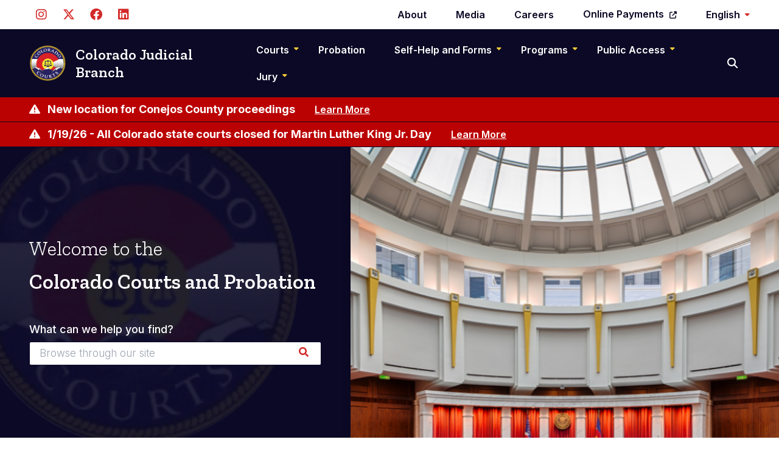

--- FILE ---
content_type: text/html; charset=UTF-8
request_url: https://www.coloradojudicial.gov/
body_size: 18478
content:
<!DOCTYPE html>
<html lang="en" dir="ltr">
  <head>
    <meta charset="utf-8" />
<link rel="shortlink" href="https://www.coloradojudicial.gov/" />
<link rel="canonical" href="https://www.coloradojudicial.gov/" />
<meta name="Generator" content="Drupal 10 (https://www.drupal.org)" />
<meta name="MobileOptimized" content="width" />
<meta name="HandheldFriendly" content="true" />
<meta name="viewport" content="width=device-width, initial-scale=1.0" />
<link rel="icon" href="/sites/default/files/favicon.ico" type="image/vnd.microsoft.icon" />
<link rel="alternate" hreflang="en" href="https://www.coloradojudicial.gov/" />

    <title>Home | Colorado Judicial Branch</title>
    <link rel="stylesheet" media="all" href="/sites/default/files/css/css_2TQl754Guw_vctRKdfdSg6tmQ6CSYkMMwTIgWuCwTDw.css?delta=0&amp;language=en&amp;theme=cjb_tw&amp;include=[base64]" />
<link rel="stylesheet" media="all" href="/sites/default/files/css/css_eKIz6fPp7lLhbQ6pQbdkkJTSSJqi0W-JtLCjxjPNkII.css?delta=1&amp;language=en&amp;theme=cjb_tw&amp;include=[base64]" />

    <script type="application/json" data-drupal-selector="drupal-settings-json">{"path":{"baseUrl":"\/","pathPrefix":"","currentPath":"node\/53","currentPathIsAdmin":false,"isFront":true,"currentLanguage":"en"},"pluralDelimiter":"\u0003","suppressDeprecationErrors":true,"ajaxPageState":{"libraries":"[base64]","theme":"cjb_tw","theme_token":null},"ajaxTrustedUrl":{"form_action_p_pvdeGsVG5zNF_XLGPTvYSKCf43t8qZYSwcfZl2uzM":true,"\/search":true},"gtag":{"tagId":"G-LSGNZCZ6VN","consentMode":false,"otherIds":[],"events":[],"additionalConfigInfo":[]},"data":{"extlink":{"extTarget":true,"extTargetAppendNewWindowLabel":"(opens in a new window)","extTargetNoOverride":false,"extNofollow":false,"extTitleNoOverride":false,"extNoreferrer":true,"extFollowNoOverride":false,"extClass":"ext","extLabel":"(link is external)","extImgClass":false,"extSubdomains":true,"extExclude":"","extInclude":"","extCssExclude":"#block-socialmedialinks, #block-socialmedialinks-footer","extCssInclude":"","extCssExplicit":"","extAlert":false,"extAlertText":"This link will take you to an external web site. We are not responsible for their content.","extHideIcons":false,"mailtoClass":"mailto","telClass":"tel","mailtoLabel":"(link sends email)","telLabel":"(link is a phone number)","extUseFontAwesome":true,"extIconPlacement":"append","extPreventOrphan":false,"extFaLinkClasses":"fas fa-external-link-alt","extFaMailtoClasses":"fas fa-envelope","extAdditionalLinkClasses":"","extAdditionalMailtoClasses":"","extAdditionalTelClasses":"","extFaTelClasses":"fa fa-phone","whitelistedDomains":[],"extExcludeNoreferrer":""}},"views":{"ajax_path":"\/views\/ajax","ajaxViews":{"views_dom_id:03e670ad38e2eb631cf8a594b31eb100d64681ea49901f36dc22277aa043099d":{"view_name":"locations","view_display_id":"locations_by_city_county","view_args":"all\/all","view_path":"\/node\/53","view_base_path":null,"view_dom_id":"03e670ad38e2eb631cf8a594b31eb100d64681ea49901f36dc22277aa043099d","pager_element":0}}},"Toolshed":{"breakpoints":[]},"user":{"uid":0,"permissionsHash":"85a709ff505c0ddc8adaeec078fbd72b6a7a54798dca1e3a3989821d9d01e03a"}}</script>
<script src="/sites/default/files/js/js_10CGqp3CbbpteJkIiktmSSyud3EJTZaidrtBY9EIC3g.js?scope=header&amp;delta=0&amp;language=en&amp;theme=cjb_tw&amp;include=[base64]"></script>
<script src="/modules/contrib/google_tag/js/gtag.js?t8x9cs"></script>

  </head>
  <body class="exclude-node-title path-frontpage page-node-type-page">
        <a href="#main-content" class="visually-hidden focusable skip-link">
      Skip to main content
    </a>
    
      <div class="dialog-off-canvas-main-canvas" data-off-canvas-main-canvas>
    <div class="layout-container">

  <header class="container-wide" role="banner">
            <div class="region region-secondary-menu text-black flex items-center px-4 lg:px-8 xl:px-12 py-2 max-md:hidden">
      <div id="block-socialmedialinks" class="block-social-media-links flex items-center text-color-accent text-[1.25rem] block block-social-media-links-block">
  
    
      

<ul class="social-media-links--platforms platforms inline horizontal">
      <li>
      <a class="social-media-link-icon--instagram" href="https://www.instagram.com/cocourts/"  aria-label="Follow us on Instagram" title="Follow us on Instagram" >
        <span class='fab fa-instagram fa-fw'></span>
      </a>

          </li>
      <li>
      <a class="social-media-link-icon--twitter" href="https://x.com/cocourts"  aria-label="Follow us on Twitter" title="Follow us on Twitter" >
        <span class='fab fa-x-twitter fa-fw'></span>
      </a>

          </li>
      <li>
      <a class="social-media-link-icon--facebook" href="https://www.facebook.com/cojudicial"  aria-label="Follow us on Facebook" title="Follow us on Facebook" >
        <span class='fab fa-facebook fa-fw'></span>
      </a>

          </li>
      <li>
      <a class="social-media-link-icon--linkedin" href="https://www.linkedin.com/company/colorado-judicial-branch/"  aria-label="Follow us on LinkedIn" title="Follow us on LinkedIn" >
        <span class='fab fa-linkedin fa-fw'></span>
      </a>

          </li>
  </ul>

  </div>
<nav role="navigation" aria-labelledby="block-secondarynavigation-menu" id="block-secondarynavigation" class="ml-auto block block-menu navigation menu--secondary-nav">
            
  <h2 class="visually-hidden" id="block-secondarynavigation-menu">Secondary navigation</h2>
  

        
          <ul  class="flex menu menu--level-1">
            
                          
        
        
        <li class="menu__item menu__item--link menu__item--level-1">
                    
                      <a href="/about" title="About" class="no-underline hover:underline text-color-primary md:py-0 menu__link menu__link--link menu__link--level-1" data-drupal-link-system-path="topic/74">About</a>
          
        </li>
      
                          
        
        
        <li class="menu__item menu__item--link menu__item--level-1">
                    
                      <a href="/media" title="Media" class="no-underline hover:underline text-color-primary md:py-0 menu__link menu__link--link menu__link--level-1" data-drupal-link-system-path="topic/76">Media</a>
          
        </li>
      
                          
        
        
        <li class="menu__item menu__item--link menu__item--level-1">
                    
                      <a href="/careers" title="Careers" class="no-underline hover:underline text-color-primary md:py-0 menu__link menu__link--link menu__link--level-1" data-drupal-link-system-path="topic/75">Careers</a>
          
        </li>
      
                          
        
        
        <li class="menu__item menu__item--link menu__item--level-1">
                    
                      <a href="https://www.its.courts.state.co.us/cjop/" title="Online Payments" class="no-underline hover:underline text-color-primary md:py-0 menu__link menu__link--link menu__link--level-1">Online Payments</a>
          
        </li>
          </ul>
  


  </nav>
<div class="language-switcher-language-url language-switcher block block-language block-language-blocklanguage-interface" id="block-languageswitcher" role="navigation">
  
      <h2 class="visually-hidden">Language switcher</h2>
    
      <details class="dropdown-menu relative max-md:px-4 max-md:py-3">
    <summary class="menu-dropdown block">
      <span class="menu__link py-3 md:py-0 text-color-primary text-sm font-semibold">English</span>
    </summary>
    <ul class="links menu--level-2"><li hreflang="en" data-drupal-link-system-path="&lt;front&gt;" class="is-active" aria-current="page"><a href="/" class="language-link menu__link is-active" hreflang="en" data-drupal-link-system-path="&lt;front&gt;" aria-current="page">English</a></li><li hreflang="es" data-drupal-link-system-path="&lt;front&gt;"><a href="/es" class="language-link menu__link" hreflang="es" data-drupal-link-system-path="&lt;front&gt;">Español</a></li></ul>
  </details>
  </div>

    </div>
  
      <div class="region region-header bg-color-primary">
    <div class="flex items-center px-4 lg:px-8 xl:px-12 py-3">
      <div id="block-cjb-tw-site-branding" class="mr-auto block block-system block-system-branding-block">
  
    
        <div class="site-logo">
      <a class="flex items-center pr-12 md:pr-4 font-secondary text-sm md:text-2xl no-underline hover:underline" href="/" rel="home">
        <img class="mr-3 md:mr-4 shrink-0 w-[52px] md:w-[60px]" src="/sites/default/files/judicial_seal-%281%29.png" alt="Home" />
        Colorado Judicial Branch
      </a>
    </div>
    </div>
<div id="block-cjb-tw-main-menu" class="max-md:hidden block block-system block-system-menu-blockmain">
  
    
      
          <ul  class="menu menu--level-1">
            
                          
        
        
        <li class="menu__item menu__item--nolink menu__item--level-1 menu__item--has-children">
                    
                      <details class="dropdown-menu border-0 relative m-0">
              <summary class="menu-dropdown block p-0">
                <span class="menu__link menu__link--nolink menu__link--level-1 menu__link--has-children">Courts</span>
              </summary>
                        <ul  class="menu menu--level-2">
            
                          
        
        
        <li class="menu__item menu__item--link menu__item--level-2">
                    
                      <a href="/trial-courts-county" class="menu__link menu__link--link menu__link--level-2" data-drupal-link-system-path="node/925">Trial Courts by County</a>
          
        </li>
      
                          
        
        
        <li class="menu__item menu__item--link menu__item--level-2">
                    
                      <a href="/trial-courts-district" class="menu__link menu__link--link menu__link--level-2" data-drupal-link-system-path="node/10451">Trial Courts by District</a>
          
        </li>
      
                          
        
        
        <li class="menu__item menu__item--link menu__item--level-2">
                    
                      <a href="/court-appeals" class="menu__link menu__link--link menu__link--level-2" data-drupal-link-system-path="topic/77">Court of Appeals</a>
          
        </li>
      
                          
        
        
        <li class="menu__item menu__item--link menu__item--level-2">
                    
                      <a href="/supreme-court" class="menu__link menu__link--link menu__link--level-2" data-drupal-link-system-path="topic/78">Supreme Court</a>
          
        </li>
      
                          
        
        
        <li class="menu__item menu__item--link menu__item--level-2">
                    
                      <a href="/water-courts" title="Water Courts" class="menu__link menu__link--link menu__link--level-2" data-drupal-link-system-path="topic/153">Water Courts</a>
          
        </li>
      
                          
        
        
        <li class="menu__item menu__item--link menu__item--level-2">
                    
                      <a href="/community-and-educational-resources" class="menu__link menu__link--link menu__link--level-2" data-drupal-link-system-path="topic/79">Community and Educational Resources</a>
          
        </li>
      
                          
        
        
        <li class="menu__item menu__item--link menu__item--level-2">
                    
                      <a href="https://live.coloradojudicial.gov/" class="menu__link menu__link--link menu__link--level-2">Livestreaming</a>
          
        </li>
          </ul>
  
            </details>
          
        </li>
      
                          
        
        
        <li class="menu__item menu__item--link menu__item--level-1">
                    
                      <a href="/county-probation" class="menu__link menu__link--link menu__link--level-1" data-drupal-link-system-path="node/8641">Probation</a>
          
        </li>
      
                          
        
        
        <li class="menu__item menu__item--nolink menu__item--level-1 menu__item--has-children">
                    
                      <details class="dropdown-menu border-0 relative m-0">
              <summary class="menu-dropdown block p-0">
                <span class="menu__link menu__link--nolink menu__link--level-1 menu__link--has-children">Self-Help and Forms</span>
              </summary>
                        <ul  class="menu menu--level-2">
            
                          
        
        
        <li class="menu__item menu__item--link menu__item--level-2">
                    
                      <a href="/self-help-resources" class="menu__link menu__link--link menu__link--level-2" data-drupal-link-system-path="node/1199">Self-Help Resources</a>
          
        </li>
      
                          
        
        
        <li class="menu__item menu__item--link menu__item--level-2">
                    
                      <a href="/self-help-forms" class="menu__link menu__link--link menu__link--level-2" data-drupal-link-system-path="node/1200">Self-Help Forms</a>
          
        </li>
          </ul>
  
            </details>
          
        </li>
      
                          
        
        
        <li class="menu__item menu__item--nolink menu__item--level-1 menu__item--has-children">
                    
                      <details class="dropdown-menu border-0 relative m-0">
              <summary class="menu-dropdown block p-0">
                <span class="menu__link menu__link--nolink menu__link--level-1 menu__link--has-children">Programs</span>
              </summary>
                        <ul  class="menu menu--level-2">
            
                          
        
        
        <li class="menu__item menu__item--link menu__item--level-2">
                    
                      <a href="/court-services" class="menu__link menu__link--link menu__link--level-2" data-drupal-link-system-path="node/58">Court Services</a>
          
        </li>
      
                          
        
        
        <li class="menu__item menu__item--link menu__item--level-2">
                    
                      <a href="/financial-services" class="menu__link menu__link--link menu__link--level-2" data-drupal-link-system-path="topic/201">Financial Services</a>
          
        </li>
      
                          
        
        
        <li class="menu__item menu__item--link menu__item--level-2">
                    
                      <a href="/probation" class="menu__link menu__link--link menu__link--level-2" data-drupal-link-system-path="topic/155">Probation Services</a>
          
        </li>
      
                          
        
        
        <li class="menu__item menu__item--link menu__item--level-2">
                    
                      <a href="/financial-services/vendor-resources" class="menu__link menu__link--link menu__link--level-2">Vendor Resources</a>
          
        </li>
          </ul>
  
            </details>
          
        </li>
      
                          
        
        
        <li class="menu__item menu__item--nolink menu__item--level-1 menu__item--has-children">
                    
                      <details class="dropdown-menu border-0 relative m-0">
              <summary class="menu-dropdown block p-0">
                <span class="menu__link menu__link--nolink menu__link--level-1 menu__link--has-children">Public Access</span>
              </summary>
                        <ul  class="menu menu--level-2">
            
                          
        
        
        <li class="menu__item menu__item--link menu__item--level-2">
                    
                      <a href="/access-guide-public-records" class="menu__link menu__link--link menu__link--level-2" data-drupal-link-system-path="node/4603">Access Guide to Public Records</a>
          
        </li>
      
                          
        
        
        <li class="menu__item menu__item--link menu__item--level-2">
                    
                      <a href="/bond-status-report" class="menu__link menu__link--link menu__link--level-2" data-drupal-link-system-path="node/3526">Bond Status Report</a>
          
        </li>
      
                          
        
        
        <li class="menu__item menu__item--link menu__item--level-2">
                    
                      <a href="/court-data-sharing-task-force" class="menu__link menu__link--link menu__link--level-2" data-drupal-link-system-path="node/4698">Court Data-Sharing Task Force</a>
          
        </li>
      
                          
        
        
        <li class="menu__item menu__item--link menu__item--level-2">
                    
                      <a href="https://www.coloradojudicial.gov/data-and-reports" class="menu__link menu__link--link menu__link--level-2">Data and Reports</a>
          
        </li>
      
                          
        
        
        <li class="menu__item menu__item--link menu__item--level-2">
                    
                      <a href="/dockets" class="menu__link menu__link--link menu__link--level-2" data-drupal-link-system-path="dockets">Docket Search</a>
          
        </li>
      
                          
        
        
        <li class="menu__item menu__item--link menu__item--level-2">
                    
                      <a href="/e-filing-attorneys" class="menu__link menu__link--link menu__link--level-2" data-drupal-link-system-path="node/4699">E-Filing for Attorneys</a>
          
        </li>
      
                          
        
        
        <li class="menu__item menu__item--link menu__item--level-2">
                    
                      <a href="/e-filing-non-attorneys" class="menu__link menu__link--link menu__link--level-2" data-drupal-link-system-path="node/4701">E-Filing for Non-Attorneys</a>
          
        </li>
      
                          
        
        
        <li class="menu__item menu__item--link menu__item--level-2">
                    
                      <a href="/webex-virtual-courtrooms" class="menu__link menu__link--link menu__link--level-2" data-drupal-link-system-path="node/9920">Find Webex Virtual Courtrooms</a>
          
        </li>
      
                          
        
        
        <li class="menu__item menu__item--link menu__item--level-2">
                    
                      <a href="/information-attorneys" class="menu__link menu__link--link menu__link--level-2" data-drupal-link-system-path="node/10556">Information for Attorneys</a>
          
        </li>
      
                          
        
        
        <li class="menu__item menu__item--link menu__item--level-2">
                    
                      <a href="/board-report" class="menu__link menu__link--link menu__link--level-2" data-drupal-link-system-path="node/3525">On The Board Report</a>
          
        </li>
      
                          
        
        
        <li class="menu__item menu__item--link menu__item--level-2">
                    
                      <a href="/sealed-case" title="Sealed Case Search" class="menu__link menu__link--link menu__link--level-2" data-drupal-link-system-path="sealed-case">Sealed Case Search</a>
          
        </li>
          </ul>
  
            </details>
          
        </li>
      
                          
        
        
        <li class="menu__item menu__item--nolink menu__item--level-1 menu__item--has-children">
                    
                      <details class="dropdown-menu border-0 relative m-0">
              <summary class="menu-dropdown block p-0">
                <span class="menu__link menu__link--nolink menu__link--level-1 menu__link--has-children">Jury</span>
              </summary>
                        <ul  class="menu menu--level-2">
            
                          
        
        
        <li class="menu__item menu__item--link menu__item--level-2">
                    
                      <a href="/jury" class="menu__link menu__link--link menu__link--level-2" data-drupal-link-system-path="topic/81">Jury</a>
          
        </li>
      
                          
        
        
        <li class="menu__item menu__item--link menu__item--level-2">
                    
                      <a href="/jury/jury-commissioners-county?topic=81&amp;wrapped=true" class="menu__link menu__link--link menu__link--level-2" data-drupal-link-query="{&quot;topic&quot;:&quot;81&quot;,&quot;wrapped&quot;:&quot;true&quot;}" data-drupal-link-system-path="node/998">Jury Commissioners by County</a>
          
        </li>
      
                          
        
        
        <li class="menu__item menu__item--link menu__item--level-2">
                    
                      <a href="/jury/service-video" class="menu__link menu__link--link menu__link--level-2" data-drupal-link-system-path="node/9575">Colorado Jury Service Video</a>
          
        </li>
      
                          
        
        
        <li class="menu__item menu__item--link menu__item--level-2">
                    
                      <a href="/jury/jury-faqs" class="menu__link menu__link--link menu__link--level-2" data-drupal-link-system-path="node/9733">Jury FAQs</a>
          
        </li>
      
                          
        
        
        <li class="menu__item menu__item--link menu__item--level-2">
                    
                      <a href="/jury/jury-summons-information?topic=81&amp;wrapped=true" class="menu__link menu__link--link menu__link--level-2" data-drupal-link-query="{&quot;topic&quot;:&quot;81&quot;,&quot;wrapped&quot;:&quot;true&quot;}" data-drupal-link-system-path="node/997">Summons Sent to Old Address</a>
          
        </li>
          </ul>
  
            </details>
          
        </li>
          </ul>
  


  </div>
<div class="views-exposed-form max-md:hidden block block-views block-views-exposed-filter-blockgeneral-content-search-api-block-general-content-search-api-mini" data-drupal-selector="views-exposed-form-general-content-search-api-block-general-content-search-api-mini" id="block-exposedform-general-content-search-api-mini-block">
    
        
    <details class="border-0 relative">
        <summary class="block px-4 py-3" aria-label="Search">
            <i class="fas fa-search" aria-hidden="true">&nbsp;</i>
        </summary>

        <div class="main-search">
            <div class="flex items-center">
                            <form action="/search" method="get" id="views-exposed-form-general-content-search-api-block-general-content-search-api-mini" accept-charset="UTF-8">
  <div class="form--inline clearfix">
  <div class="js-form-item form-item js-form-type-textfield form-type-textfield js-form-item-search-api-fulltext form-item-search-api-fulltext">
      <label for="edit-search-api-fulltext--2">Search</label>
        <input placeholder="Browse through our site" data-drupal-selector="edit-search-api-fulltext" type="text" id="edit-search-api-fulltext--2" name="search_api_fulltext" value="" size="30" maxlength="128" class="form-text" />

        </div>
<div data-drupal-selector="edit-actions" class="form-actions js-form-wrapper form-wrapper" id="edit-actions--4"><input data-drupal-selector="edit-submit-general-content-search-api-2" type="submit" id="edit-submit-general-content-search-api--2" value="Search" class="button js-form-submit form-submit" />
</div>

</div>

</form>

                        </div>
        </div>
    </details>
</div>

    </div>
  </div>

    
    <div class="px-4">
      <input type="checkbox" class="navbar__toggle--state" id="navbar__toggle--state" aria-labelledby="navbar__toggle--state" tabindex="-1">
      <label for="navbar__toggle--state" class="navbar__toggle">
        <span class="visually-hidden">Toggle Navigation</span>
        <i aria-hidden="true" class="navbar__toggle--open-icon fas fa-bars"></i>
        <i aria-hidden="true" class="navbar__toggle--close-icon fas fa-times"></i>
      </label>
              <div class="region region-primary-menu md:hidden navbar__collapse">
      <nav role="navigation" aria-labelledby="block-mainnavigation-mobile-menu" id="block-mainnavigation-mobile" class="block block-menu navigation menu--main">
            
  <h2 class="visually-hidden" id="block-mainnavigation-mobile-menu">Main navigation</h2>
  

        
          <ul  class="menu menu--level-1">
            
                          
        
        
        <li class="menu__item menu__item--nolink menu__item--level-1 menu__item--has-children">
                    
                      <details class="dropdown-menu border-0 relative m-0">
              <summary class="menu-dropdown block p-0">
                <span class="menu__link menu__link--nolink menu__link--level-1 menu__link--has-children">Courts</span>
              </summary>
                        <ul  class="menu menu--level-2">
            
                          
        
        
        <li class="menu__item menu__item--link menu__item--level-2">
                    
                      <a href="/trial-courts-county" class="menu__link menu__link--link menu__link--level-2" data-drupal-link-system-path="node/925">Trial Courts by County</a>
          
        </li>
      
                          
        
        
        <li class="menu__item menu__item--link menu__item--level-2">
                    
                      <a href="/trial-courts-district" class="menu__link menu__link--link menu__link--level-2" data-drupal-link-system-path="node/10451">Trial Courts by District</a>
          
        </li>
      
                          
        
        
        <li class="menu__item menu__item--link menu__item--level-2">
                    
                      <a href="/court-appeals" class="menu__link menu__link--link menu__link--level-2" data-drupal-link-system-path="topic/77">Court of Appeals</a>
          
        </li>
      
                          
        
        
        <li class="menu__item menu__item--link menu__item--level-2">
                    
                      <a href="/supreme-court" class="menu__link menu__link--link menu__link--level-2" data-drupal-link-system-path="topic/78">Supreme Court</a>
          
        </li>
      
                          
        
        
        <li class="menu__item menu__item--link menu__item--level-2">
                    
                      <a href="/water-courts" title="Water Courts" class="menu__link menu__link--link menu__link--level-2" data-drupal-link-system-path="topic/153">Water Courts</a>
          
        </li>
      
                          
        
        
        <li class="menu__item menu__item--link menu__item--level-2">
                    
                      <a href="/community-and-educational-resources" class="menu__link menu__link--link menu__link--level-2" data-drupal-link-system-path="topic/79">Community and Educational Resources</a>
          
        </li>
      
                          
        
        
        <li class="menu__item menu__item--link menu__item--level-2">
                    
                      <a href="https://live.coloradojudicial.gov/" class="menu__link menu__link--link menu__link--level-2">Livestreaming</a>
          
        </li>
          </ul>
  
            </details>
          
        </li>
      
                          
        
        
        <li class="menu__item menu__item--link menu__item--level-1">
                    
                      <a href="/county-probation" class="menu__link menu__link--link menu__link--level-1" data-drupal-link-system-path="node/8641">Probation</a>
          
        </li>
      
                          
        
        
        <li class="menu__item menu__item--nolink menu__item--level-1 menu__item--has-children">
                    
                      <details class="dropdown-menu border-0 relative m-0">
              <summary class="menu-dropdown block p-0">
                <span class="menu__link menu__link--nolink menu__link--level-1 menu__link--has-children">Self-Help and Forms</span>
              </summary>
                        <ul  class="menu menu--level-2">
            
                          
        
        
        <li class="menu__item menu__item--link menu__item--level-2">
                    
                      <a href="/self-help-resources" class="menu__link menu__link--link menu__link--level-2" data-drupal-link-system-path="node/1199">Self-Help Resources</a>
          
        </li>
      
                          
        
        
        <li class="menu__item menu__item--link menu__item--level-2">
                    
                      <a href="/self-help-forms" class="menu__link menu__link--link menu__link--level-2" data-drupal-link-system-path="node/1200">Self-Help Forms</a>
          
        </li>
          </ul>
  
            </details>
          
        </li>
      
                          
        
        
        <li class="menu__item menu__item--nolink menu__item--level-1 menu__item--has-children">
                    
                      <details class="dropdown-menu border-0 relative m-0">
              <summary class="menu-dropdown block p-0">
                <span class="menu__link menu__link--nolink menu__link--level-1 menu__link--has-children">Programs</span>
              </summary>
                        <ul  class="menu menu--level-2">
            
                          
        
        
        <li class="menu__item menu__item--link menu__item--level-2">
                    
                      <a href="/court-services" class="menu__link menu__link--link menu__link--level-2" data-drupal-link-system-path="node/58">Court Services</a>
          
        </li>
      
                          
        
        
        <li class="menu__item menu__item--link menu__item--level-2">
                    
                      <a href="/financial-services" class="menu__link menu__link--link menu__link--level-2" data-drupal-link-system-path="topic/201">Financial Services</a>
          
        </li>
      
                          
        
        
        <li class="menu__item menu__item--link menu__item--level-2">
                    
                      <a href="/probation" class="menu__link menu__link--link menu__link--level-2" data-drupal-link-system-path="topic/155">Probation Services</a>
          
        </li>
      
                          
        
        
        <li class="menu__item menu__item--link menu__item--level-2">
                    
                      <a href="/financial-services/vendor-resources" class="menu__link menu__link--link menu__link--level-2">Vendor Resources</a>
          
        </li>
          </ul>
  
            </details>
          
        </li>
      
                          
        
        
        <li class="menu__item menu__item--nolink menu__item--level-1 menu__item--has-children">
                    
                      <details class="dropdown-menu border-0 relative m-0">
              <summary class="menu-dropdown block p-0">
                <span class="menu__link menu__link--nolink menu__link--level-1 menu__link--has-children">Public Access</span>
              </summary>
                        <ul  class="menu menu--level-2">
            
                          
        
        
        <li class="menu__item menu__item--link menu__item--level-2">
                    
                      <a href="/access-guide-public-records" class="menu__link menu__link--link menu__link--level-2" data-drupal-link-system-path="node/4603">Access Guide to Public Records</a>
          
        </li>
      
                          
        
        
        <li class="menu__item menu__item--link menu__item--level-2">
                    
                      <a href="/bond-status-report" class="menu__link menu__link--link menu__link--level-2" data-drupal-link-system-path="node/3526">Bond Status Report</a>
          
        </li>
      
                          
        
        
        <li class="menu__item menu__item--link menu__item--level-2">
                    
                      <a href="/court-data-sharing-task-force" class="menu__link menu__link--link menu__link--level-2" data-drupal-link-system-path="node/4698">Court Data-Sharing Task Force</a>
          
        </li>
      
                          
        
        
        <li class="menu__item menu__item--link menu__item--level-2">
                    
                      <a href="https://www.coloradojudicial.gov/data-and-reports" class="menu__link menu__link--link menu__link--level-2">Data and Reports</a>
          
        </li>
      
                          
        
        
        <li class="menu__item menu__item--link menu__item--level-2">
                    
                      <a href="/dockets" class="menu__link menu__link--link menu__link--level-2" data-drupal-link-system-path="dockets">Docket Search</a>
          
        </li>
      
                          
        
        
        <li class="menu__item menu__item--link menu__item--level-2">
                    
                      <a href="/e-filing-attorneys" class="menu__link menu__link--link menu__link--level-2" data-drupal-link-system-path="node/4699">E-Filing for Attorneys</a>
          
        </li>
      
                          
        
        
        <li class="menu__item menu__item--link menu__item--level-2">
                    
                      <a href="/e-filing-non-attorneys" class="menu__link menu__link--link menu__link--level-2" data-drupal-link-system-path="node/4701">E-Filing for Non-Attorneys</a>
          
        </li>
      
                          
        
        
        <li class="menu__item menu__item--link menu__item--level-2">
                    
                      <a href="/webex-virtual-courtrooms" class="menu__link menu__link--link menu__link--level-2" data-drupal-link-system-path="node/9920">Find Webex Virtual Courtrooms</a>
          
        </li>
      
                          
        
        
        <li class="menu__item menu__item--link menu__item--level-2">
                    
                      <a href="/information-attorneys" class="menu__link menu__link--link menu__link--level-2" data-drupal-link-system-path="node/10556">Information for Attorneys</a>
          
        </li>
      
                          
        
        
        <li class="menu__item menu__item--link menu__item--level-2">
                    
                      <a href="/board-report" class="menu__link menu__link--link menu__link--level-2" data-drupal-link-system-path="node/3525">On The Board Report</a>
          
        </li>
      
                          
        
        
        <li class="menu__item menu__item--link menu__item--level-2">
                    
                      <a href="/sealed-case" title="Sealed Case Search" class="menu__link menu__link--link menu__link--level-2" data-drupal-link-system-path="sealed-case">Sealed Case Search</a>
          
        </li>
          </ul>
  
            </details>
          
        </li>
      
                          
        
        
        <li class="menu__item menu__item--nolink menu__item--level-1 menu__item--has-children">
                    
                      <details class="dropdown-menu border-0 relative m-0">
              <summary class="menu-dropdown block p-0">
                <span class="menu__link menu__link--nolink menu__link--level-1 menu__link--has-children">Jury</span>
              </summary>
                        <ul  class="menu menu--level-2">
            
                          
        
        
        <li class="menu__item menu__item--link menu__item--level-2">
                    
                      <a href="/jury" class="menu__link menu__link--link menu__link--level-2" data-drupal-link-system-path="topic/81">Jury</a>
          
        </li>
      
                          
        
        
        <li class="menu__item menu__item--link menu__item--level-2">
                    
                      <a href="/jury/jury-commissioners-county?topic=81&amp;wrapped=true" class="menu__link menu__link--link menu__link--level-2" data-drupal-link-query="{&quot;topic&quot;:&quot;81&quot;,&quot;wrapped&quot;:&quot;true&quot;}" data-drupal-link-system-path="node/998">Jury Commissioners by County</a>
          
        </li>
      
                          
        
        
        <li class="menu__item menu__item--link menu__item--level-2">
                    
                      <a href="/jury/service-video" class="menu__link menu__link--link menu__link--level-2" data-drupal-link-system-path="node/9575">Colorado Jury Service Video</a>
          
        </li>
      
                          
        
        
        <li class="menu__item menu__item--link menu__item--level-2">
                    
                      <a href="/jury/jury-faqs" class="menu__link menu__link--link menu__link--level-2" data-drupal-link-system-path="node/9733">Jury FAQs</a>
          
        </li>
      
                          
        
        
        <li class="menu__item menu__item--link menu__item--level-2">
                    
                      <a href="/jury/jury-summons-information?topic=81&amp;wrapped=true" class="menu__link menu__link--link menu__link--level-2" data-drupal-link-query="{&quot;topic&quot;:&quot;81&quot;,&quot;wrapped&quot;:&quot;true&quot;}" data-drupal-link-system-path="node/997">Summons Sent to Old Address</a>
          
        </li>
          </ul>
  
            </details>
          
        </li>
          </ul>
  


  </nav>
<nav role="navigation" aria-labelledby="block-secondarynavigation-mobile-menu" id="block-secondarynavigation-mobile" class="ml-auto block block-menu navigation menu--secondary-nav">
            
  <h2 class="visually-hidden" id="block-secondarynavigation-mobile-menu">Secondary navigation</h2>
  

        
          <ul  class="flex menu menu--level-1">
            
                          
        
        
        <li class="menu__item menu__item--link menu__item--level-1">
                    
                      <a href="/about" title="About" class="no-underline hover:underline text-color-primary md:py-0 menu__link menu__link--link menu__link--level-1" data-drupal-link-system-path="topic/74">About</a>
          
        </li>
      
                          
        
        
        <li class="menu__item menu__item--link menu__item--level-1">
                    
                      <a href="/media" title="Media" class="no-underline hover:underline text-color-primary md:py-0 menu__link menu__link--link menu__link--level-1" data-drupal-link-system-path="topic/76">Media</a>
          
        </li>
      
                          
        
        
        <li class="menu__item menu__item--link menu__item--level-1">
                    
                      <a href="/careers" title="Careers" class="no-underline hover:underline text-color-primary md:py-0 menu__link menu__link--link menu__link--level-1" data-drupal-link-system-path="topic/75">Careers</a>
          
        </li>
      
                          
        
        
        <li class="menu__item menu__item--link menu__item--level-1">
                    
                      <a href="https://www.its.courts.state.co.us/cjop/" title="Online Payments" class="no-underline hover:underline text-color-primary md:py-0 menu__link menu__link--link menu__link--level-1">Online Payments</a>
          
        </li>
          </ul>
  


  </nav>
<div class="language-switcher-language-url language-switcher block block-language block-language-blocklanguage-interface" id="block-languageswitcher-2" role="navigation">
  
      <h2 class="visually-hidden">Language switcher</h2>
    
      <details class="dropdown-menu relative max-md:px-4 max-md:py-3">
    <summary class="menu-dropdown block">
      <span class="menu__link py-3 md:py-0 text-color-primary text-sm font-semibold">English</span>
    </summary>
    <ul class="links menu--level-2"><li hreflang="en" data-drupal-link-system-path="&lt;front&gt;" class="is-active" aria-current="page"><a href="/" class="language-link menu__link is-active" hreflang="en" data-drupal-link-system-path="&lt;front&gt;" aria-current="page">English</a></li><li hreflang="es" data-drupal-link-system-path="&lt;front&gt;"><a href="/es" class="language-link menu__link" hreflang="es" data-drupal-link-system-path="&lt;front&gt;">Español</a></li></ul>
  </details>
  </div>
<div class="views-exposed-form block block-views block-views-exposed-filter-blockgeneral-content-search-api-block-general-content-search-api-mini" data-drupal-selector="views-exposed-form-general-content-search-api-block-general-content-search-api-mini" id="block-exposedform-general-content-search-api-mobile-block">
    
        

    <div class="main-search">
            <form action="/search" method="get" id="views-exposed-form-general-content-search-api-block-general-content-search-api-mini" accept-charset="UTF-8">
  <div class="form--inline clearfix">
  <div class="js-form-item form-item js-form-type-textfield form-type-textfield js-form-item-search-api-fulltext form-item-search-api-fulltext">
      <label for="edit-search-api-fulltext--3">Search</label>
        <input placeholder="Browse through our site" data-drupal-selector="edit-search-api-fulltext" type="text" id="edit-search-api-fulltext--3" name="search_api_fulltext" value="" size="30" maxlength="128" class="form-text" />

        </div>
<div data-drupal-selector="edit-actions" class="form-actions js-form-wrapper form-wrapper" id="edit-actions--5"><input data-drupal-selector="edit-submit-general-content-search-api-3" type="submit" id="edit-submit-general-content-search-api--3" value="Search" class="button js-form-submit form-submit" />
</div>

</div>

</form>

        </div>
</div>

    </div>
  
    </div>

    
    
  </header>

  <div class="container mx-auto">

    <div class="region region-highlighted">
    <div data-drupal-messages-fallback class="hidden"></div>

  </div>


  
  </div>

  <main role="main">
    <a id="main-content" tabindex="-1"></a>
        <div class="container">
        <div class="region region-content-above">
    <div class="views-element-container block block-views block-views-blocksitewide-alerts-block-top-sitewide-alerts" id="block-views-block-sitewide-alerts-block-top-sitewide-alerts">
  
    
      <div><div class="view view-sitewide-alerts view-id-sitewide_alerts view-display-id-block_top_sitewide_alerts js-view-dom-id-9a008af0e8d9da8abe71fabc5f20d345ec37ec3661b180ec6ca9a37eb38e059c">
  
    
      
      <div class="view-content">
          <div class="views-row">

<div class="container-viewport">
  <div class="container-wide">
    <article data-history-node-id="10726" class="node node--type-alert-sitewide node--view-mode-teaser md:flex md:flex-wrap px-4 lg:px-8 xl:px-12 py-2 item-center border-b border-color-primary bg-[#bb0202]">
      
      <h2 class="mb-0 md:mr-8 text-white font-primary text-[1.125rem] font-bold leading-[1.5rem]">
        <i class="fas fa-exclamation-triangle pr-2" aria-hidden="true"></i>
        <span class="field field--name-title field--type-string field--label-hidden">New location for Conejos County proceedings</span>

      </h2>

      <div class="node__content">
        
                <div>
          <a href="/new-location-conejos-county-proceedings" rel="bookmark" class="text-[1rem] text-white" aria-label="Learn more about New location for Conejos County proceedings">Learn More</a>
        </div>
      </div>

    </article>
  </div>
</div>
</div>
    <div class="views-row">

<div class="container-viewport">
  <div class="container-wide">
    <article data-history-node-id="15651" class="node node--type-alert-sitewide node--view-mode-teaser md:flex md:flex-wrap px-4 lg:px-8 xl:px-12 py-2 item-center border-b border-color-primary bg-[#bb0202]">
      
      <h2 class="mb-0 md:mr-8 text-white font-primary text-[1.125rem] font-bold leading-[1.5rem]">
        <i class="fas fa-exclamation-triangle pr-2" aria-hidden="true"></i>
        <span class="field field--name-title field--type-string field--label-hidden">1/19/26 - All Colorado state courts closed for Martin Luther King Jr. Day</span>

      </h2>

      <div class="node__content">
        
                <div>
          <a href="/11926-all-colorado-state-courts-closed-martin-luther-king-jr-day" rel="bookmark" class="text-[1rem] text-white" aria-label="Learn more about 1/19/26 - All Colorado state courts closed for Martin Luther King Jr. Day">Learn More</a>
        </div>
      </div>

    </article>
  </div>
</div>
</div>

    </div>
  
          </div>
</div>

  </div>
<div id="block-cjb-tw-page-title" class="block block-core block-page-title-block">
  
    
      
  <h1 class="visually-hidden page-title my-8"><span class="field field--name-title field--type-string field--label-hidden">Home</span>
</h1>


  </div>

  </div>

    </div>
    
    <div class="layout-content container mx-auto">
        <div class="region region-content">
    <div id="block-cjb-tw-content" class="block block-system block-system-main-block">
  
    
      
<article data-history-node-id="53" class="node node--type-page node--view-mode-full">

  
    

  
  <div class="node__content">
    


  <div class="flex layout layout--onecol layout--semblance-onecol layout--elemental-onecol container-viewport">

          <div  class="element_count_1 flex flex-col container-wide section_space_none layout__region layout__region--content">

                <div class="block__elemental_component--home_banner block__elemental_component--home_banner--default block block-elemental block-elemental-component-blockhome-banner">
  
    
      
<div class="elemental_component home-banner home-banner--default">
    
    <div class="md:flex">
      <div class="flex flex-col justify-center pt-[110px] pb-[40px] px-4 lg:px-8 xl:px-12 md:py-[125px] md:basis-1/2 xl:basis-[45%]">
        <h1 class="mb-8">
  <div class="field home_banner--field-subtitle field-subtitle field__home_banner--default field--name-field-subtitle field--type-string field--label-hidden text-white font-light text-[1.75rem] md:text-[2.0625rem] leading-[1.18] field__item">Welcome to the</div>

  <div class="field home_banner--field-title field-title field__home_banner--default field--name-field-title field--type-string field--label-hidden text-white field__item">Colorado Courts and Probation</div>
</h1>
        <div class="views-exposed-form home-search block block-views block-views-exposed-filter-blockgeneral-content-search-api-block-general-content-search-api-homepage" data-drupal-selector="views-exposed-form-general-content-search-api-block-general-content-search-api-homepage">
  
      <h2 class="hidden">General Content Search API Homepage</h2>
    
      <form action="/search" method="get" id="views-exposed-form-general-content-search-api-block-general-content-search-api-homepage" accept-charset="UTF-8">
  <div class="form--inline clearfix">
  <div class="js-form-item form-item js-form-type-textfield form-type-textfield js-form-item-search-api-fulltext form-item-search-api-fulltext">
      <label for="edit-search-api-fulltext">What can we help you find?</label>
        <input placeholder="Browse through our site" data-drupal-selector="edit-search-api-fulltext" type="text" id="edit-search-api-fulltext" name="search_api_fulltext" value="" size="30" maxlength="128" class="form-text" />

        </div>
<div data-drupal-selector="edit-actions" class="form-actions js-form-wrapper form-wrapper" id="edit-actions--3"><input data-drupal-selector="edit-submit-general-content-search-api" type="submit" id="edit-submit-general-content-search-api" value="Search" class="button js-form-submit form-submit" />
</div>

</div>

</form>

  </div>

      </div>
      <div class="home-banner__image relative md:basis-1/2 xl:basis-[55%] md:pl-4">
            <div class="field home_banner--field-media field-media field__home_banner--default field--name-field-media field--type-entity-reference field--label-hidden field__item">    <picture>
                  <source srcset="/sites/default/files/styles/home_banner_xxl/public/2023-06/Hero-Banner.png?itok=m4g2DCCL 1x" media="screen and (min-width: 1536px)" type="image/png" width="845" height="502"/>
              <source srcset="/sites/default/files/styles/home_banner_xl/public/2023-06/Hero-Banner.png?itok=a3gl-Oz3 1x" media="screen and (min-width: 1280px)" type="image/png" width="845" height="502"/>
              <source srcset="/sites/default/files/styles/home_banner_lg/public/2023-06/Hero-Banner.png?itok=NjWX_Zbd 1x" media="screen and (min-width: 1024px)" type="image/png" width="640" height="502"/>
              <source srcset="/sites/default/files/styles/home_banner_md/public/2023-06/Hero-Banner.png?itok=WtU6TixH 1x" media="screen and (min-width: 768px)" type="image/png" width="512" height="502"/>
              <source srcset="/sites/default/files/styles/home_banner_sm/public/2023-06/Hero-Banner.png?itok=_XnwNIZ5 1x" media="screen and (min-width: 640px)" type="image/png" width="555" height="388"/>
              <source srcset="/sites/default/files/styles/home_banner_xs/public/2023-06/Hero-Banner.png?itok=Vd9I4sHD 1x" media="screen and (min-width: 0px)" type="image/png" width="555" height="388"/>
                  <img loading="lazy" data-image-id="2109" data-attribution="true" width="555" height="388" src="/sites/default/files/styles/home_banner_xs/public/2023-06/Hero-Banner.png?itok=Vd9I4sHD" alt="Colorado Supreme Court courtroom" />

  </picture>

</div>
      </div>
    </div>
  </div>

  </div>

        
      </div>
    
  </div>



  <div class="flex layout layout--onecol layout--semblance-onecol layout--elemental-onecol container-viewport">

          <div  class="element_count_1 flex flex-col background_light_secondary backgrounded container-wide section_space_default layout__region layout__region--content">

                  <div class="container">
                <div class="block__elemental_component--cta block__elemental_component--cta--centered block block-elemental block-elemental-component-blockcta">
  
    
      <div class="elemental_component cta cta--centered elemental_component flex flex-col md:items-center text-center py-8">
                <div class="mb-4 mx-auto">
  <div class="field field--name-field-media field--type-entity-reference field--label-hidden field__item max-w-[55px]">  <img loading="lazy" data-image-id="33" src="/sites/default/files/2023-05/Docket-Search.svg" alt="Icon with a book and scale" />

</div>
</div>
        
  <div class="field cta--field-subtitle field-subtitle field__cta--centered field--name-field-subtitle field--type-string field--label-hidden mb-1 md:mb-2 uppercase text-xs font-bold tracking-[3px] field__item">Lookup</div>

    
            <div class="field cta--field-text field-text field__cta--centered field--name-field-text field--type-text-long field--label-hidden field__item md:max-w-[60%]"><h2>Docket Search</h2><p>How do I find my court date?</p></div>
      
    <div class="mt-8">
      <div class="field cta--field-link field-link field__cta--centered field--name-field-link field--type-link field--label-hidden field__items grow shrink-0 text-end">
                      <div class="field__item"><a href="/dockets" class="btn btn-primary w-full md:w-auto">Go to Docket Search</a></div>
          </div>
  </div>
  </div>

  </div>

                  </div>
        
      </div>
    
  </div>



  <div class="container-viewport">
    <div class="layout two-col two-col--50-50 hidden layout--twocol layout--elemental-twocol flex container-wide background_light_secondary backgrounded column_space_default section_space_large" id="courtlocator">
      <div class="container">
        <div class="flex flex-wrap elemental-multicol-row">

                    
          
        </div>
      </div>
    </div>
  </div>



  <div class="flex layout layout--onecol layout--semblance-onecol layout--elemental-onecol container-viewport">

          <div  class="element_count_1 flex flex-col background_light_secondary backgrounded container-wide section_space_none layout__region layout__region--content">

                  <div class="container">
                <div class="views-element-container block block-views block-views-blocklocations-locations-by-city-county">
  
    
      <div><div class="view view-locations view-id-locations view-display-id-locations_by_city_county js-view-dom-id-03e670ad38e2eb631cf8a594b31eb100d64681ea49901f36dc22277aa043099d">
  
    
      
      <div class="view-empty">
      
    </div>
  
          </div>
</div>

  </div>

                  </div>
        
      </div>
    
  </div>



  <div class="container-viewport">
    <div class="layout two-col two-col--25-75 layout--twocol layout--elemental-twocol flex container-wide background_dark_primary backgrounded background_image_two bg_image column_space_default section_space_large">
      <div class="container">
        <div class="flex flex-wrap elemental-multicol-row">

                      <div  class="layout__region--first layout__region layout__region--content">
              <div class="block__elemental_component--heading block__elemental_component--heading--stacked block block-elemental block-elemental-component-blockheading">
  
    
      <div class="elemental_component heading heading--stacked elemental_component mb-4">
  
                <div class="mb-4">
  <div class="field field--name-field-media field--type-entity-reference field--label-hidden field__item max-w-[55px]">  <img loading="lazy" data-image-id="32" src="/sites/default/files/2023-05/Self-Help.svg" alt="Icon of a person and scale" />

</div>
</div>
    
  <div class="field heading--field-subtitle field-subtitle field__heading--stacked field--name-field-subtitle field--type-string field--label-hidden mb-1 md:mb-2 uppercase text-xs font-bold tracking-[3px] field__item">resources</div>

  <h2 class="field heading--field-title field-title field__heading--stacked field--name-field-title field--type-string field--label-hidden field__item">Self Help and Forms by Topic</h2>

            <div class="field heading--field-text field-text field__heading--stacked clearfix text-formatted field--name-field-text field--type-text-long field--label-hidden field__item"><p>Find information about a variety of legal needs</p></div>
      
</div>

  </div>

            </div>
                    
                      <div  class="layout__region--second layout__region layout__region--content">
              <div class="views-element-container block block-views block-views-blocktaxonomy-self-help-self-help-list">
  
    
      <div><div class="view view-taxonomy-self-help view-id-taxonomy_self_help view-display-id-self_help_list js-view-dom-id-c8d52ba0db82a141326ff4036c9a7fcc7c84c2d8a02204a4a9c83e1b7f121086">
  
    
      
      <div class="view-content">
      <div>
  
  <ul class="taxonomy-list flex flex-wrap -mx-4">

          <li class="basis-1/2 lg:basis-1/3 max-w-1/2 lg:max-w-1/3 px-4 mb-6"><div class="views-field views-field-tid"><span class="field-content"><a href="/taxonomy/term/441?resource_type=441" class="btn btn-plain">Adoption</a></span></div></li>
          <li class="basis-1/2 lg:basis-1/3 max-w-1/2 lg:max-w-1/3 px-4 mb-6"><div class="views-field views-field-tid"><span class="field-content"><a href="/taxonomy/term/442?resource_type=442" class="btn btn-plain">Appeals</a></span></div></li>
          <li class="basis-1/2 lg:basis-1/3 max-w-1/2 lg:max-w-1/3 px-4 mb-6"><div class="views-field views-field-tid"><span class="field-content"><a href="/taxonomy/term/443?resource_type=443" class="btn btn-plain">Bonds</a></span></div></li>
          <li class="basis-1/2 lg:basis-1/3 max-w-1/2 lg:max-w-1/3 px-4 mb-6"><div class="views-field views-field-tid"><span class="field-content"><a href="/taxonomy/term/445?resource_type=445" class="btn btn-plain">Criminal Matters</a></span></div></li>
          <li class="basis-1/2 lg:basis-1/3 max-w-1/2 lg:max-w-1/3 px-4 mb-6"><div class="views-field views-field-tid"><span class="field-content"><a href="/taxonomy/term/447?resource_type=447" class="btn btn-plain">Extreme Risk Protection Orders</a></span></div></li>
          <li class="basis-1/2 lg:basis-1/3 max-w-1/2 lg:max-w-1/3 px-4 mb-6"><div class="views-field views-field-tid"><span class="field-content"><a href="/taxonomy/term/448?resource_type=448" class="btn btn-plain">Family Cases</a></span></div></li>
          <li class="basis-1/2 lg:basis-1/3 max-w-1/2 lg:max-w-1/3 px-4 mb-6"><div class="views-field views-field-tid"><span class="field-content"><a href="/taxonomy/term/811?resource_type=811" class="btn btn-plain">Filing Fees</a></span></div></li>
          <li class="basis-1/2 lg:basis-1/3 max-w-1/2 lg:max-w-1/3 px-4 mb-6"><div class="views-field views-field-tid"><span class="field-content"><a href="/taxonomy/term/449?resource_type=449" class="btn btn-plain">Garnishments</a></span></div></li>
          <li class="basis-1/2 lg:basis-1/3 max-w-1/2 lg:max-w-1/3 px-4 mb-6"><div class="views-field views-field-tid"><span class="field-content"><a href="/taxonomy/term/450?resource_type=450" class="btn btn-plain">Guardian and Conservator</a></span></div></li>
          <li class="basis-1/2 lg:basis-1/3 max-w-1/2 lg:max-w-1/3 px-4 mb-6"><div class="views-field views-field-tid"><span class="field-content"><a href="/taxonomy/term/451?resource_type=451" class="btn btn-plain">Housing Cases</a></span></div></li>
          <li class="basis-1/2 lg:basis-1/3 max-w-1/2 lg:max-w-1/3 px-4 mb-6"><div class="views-field views-field-tid"><span class="field-content"><a href="/taxonomy/term/452?resource_type=452" class="btn btn-plain">Judgments</a></span></div></li>
          <li class="basis-1/2 lg:basis-1/3 max-w-1/2 lg:max-w-1/3 px-4 mb-6"><div class="views-field views-field-tid"><span class="field-content"><a href="/taxonomy/term/613?resource_type=613" class="btn btn-plain">Miscellaneous</a></span></div></li>
          <li class="basis-1/2 lg:basis-1/3 max-w-1/2 lg:max-w-1/3 px-4 mb-6"><div class="views-field views-field-tid"><span class="field-content"><a href="/taxonomy/term/453?resource_type=453" class="btn btn-plain">Money Cases</a></span></div></li>
          <li class="basis-1/2 lg:basis-1/3 max-w-1/2 lg:max-w-1/3 px-4 mb-6"><div class="views-field views-field-tid"><span class="field-content"><a href="/taxonomy/term/454?resource_type=454" class="btn btn-plain">Name Changes</a></span></div></li>
          <li class="basis-1/2 lg:basis-1/3 max-w-1/2 lg:max-w-1/3 px-4 mb-6"><div class="views-field views-field-tid"><span class="field-content"><a href="/taxonomy/term/455?resource_type=455" class="btn btn-plain">Protection Orders</a></span></div></li>
          <li class="basis-1/2 lg:basis-1/3 max-w-1/2 lg:max-w-1/3 px-4 mb-6"><div class="views-field views-field-tid"><span class="field-content"><a href="/taxonomy/term/457?resource_type=457" class="btn btn-plain">Small Claims Cases</a></span></div></li>
          <li class="basis-1/2 lg:basis-1/3 max-w-1/2 lg:max-w-1/3 px-4 mb-6"><div class="views-field views-field-tid"><span class="field-content"><a href="/taxonomy/term/446?resource_type=446" class="btn btn-plain">Trusts, Estates and Wills</a></span></div></li>
          <li class="basis-1/2 lg:basis-1/3 max-w-1/2 lg:max-w-1/3 px-4 mb-6"><div class="views-field views-field-tid"><span class="field-content"><a href="/taxonomy/term/647?resource_type=647" class="btn btn-plain">Water Cases</a></span></div></li>
    
  </ul>

</div>

    </div>
  
          </div>
</div>

  </div>

            </div>
          
        </div>
      </div>
    </div>
  </div>



  <div class="container-viewport">
    <div class="layout two-col two-col--50-50 layout--twocol layout--elemental-twocol flex container-wide column_space_default section_space_large" id="courtlocator">
      <div class="container">
        <div class="flex flex-wrap elemental-multicol-row">

                      <div  class="layout__region--first layout__region layout__region--content">
              <div class="block__elemental_component--heading block__elemental_component--heading--default block block-elemental block-elemental-component-blockheading">
  
    
      <div class="elemental_component heading heading--default elemental_component mb-4">
  
      <div class="flex items-center">
                  <div>
  <div class="field heading--field-subtitle field-subtitle field__heading--default field--name-field-subtitle field--type-string field--label-hidden mb-1 md:mb-2 uppercase text-xs font-bold tracking-[3px] field__item">Courts locator</div>

  <h2 class="field heading--field-title field-title field__heading--default field--name-field-title field--type-string field--label-hidden field__item">Find your courts</h2>

            <div class="field heading--field-text field-text field__heading--default clearfix text-formatted field--name-field-text field--type-text-long field--label-hidden field__item"><p>Enter your city or county to find your county court locations.</p></div>
      </div>
    </div>
  
</div>

  </div>

            </div>
                    
                      <div  class="layout__region--second layout__region layout__region--content">
              <div class="city-and-county-search-form block block-cjb block-city-and-county-search-form-block" data-drupal-selector="city-and-county-search-form">
  
    
      <form action="/" method="post" id="city-and-county-search-form" accept-charset="UTF-8">
  <div class="js-form-item form-item js-form-type-textfield form-type-textfield js-form-item-city-or-county-name form-item-city-or-county-name">
      <label for="edit-city-or-county-name">Enter Your City Or County</label>
        <input data-drupal-selector="edit-city-or-county-name" class="form-autocomplete form-text" data-autocomplete-path="/autocomplete/city-or-county-name/county" type="text" id="edit-city-or-county-name" name="city_or_county_name" value="" size="60" maxlength="128" />

        </div>
<input autocomplete="off" data-drupal-selector="form-0exs3ook0vwqz57-nwvgudoh0vfirxmruezbesp2-5a" type="hidden" name="form_build_id" value="form-0exS3OOk0VWqz57-NWVguDOH0VfIrxmRUeZBeSp2_5A" />
<input data-drupal-selector="edit-city-and-county-search-form" type="hidden" name="form_id" value="city_and_county_search_form" />

</form>

  </div>

            </div>
          
        </div>
      </div>
    </div>
  </div>



  <div class="flex layout layout--onecol layout--semblance-onecol layout--elemental-onecol">

          <div  class="element_count_1 flex flex-wrap flex-row section_space_default layout__region layout__region--content">

                <div class="block__elemental_component--text block__elemental_component--text--default block block-elemental block-elemental-component-blocktext">
  
    
      <div class="elemental_component text text--default elemental_component mb-4">
  
            <div class="field text--field-text field-text field__text--default clearfix text-formatted field--name-field-text field--type-text-long field--label-hidden field__item"><hr><h3>Helpful Resources</h3></div>
      </div>

  </div>

        
      </div>
    
  </div>



  <div class="container-viewport">
    <div class="layout three-col three-col--33-34-33 layout--threecol layout--elemental-threecol flex container-wide column_space_default section_space_default">
      <div class="container">
        <div class="flex flex-wrap elemental-multicol-row">

                      <div  class="layout__region--first layout__region layout__region--content">
              <div class="block__elemental_component--card block__elemental_component--card--vertical flex block block-elemental block-elemental-component-blockcard">
  
    
      <div class="elemental_component card card--vertical elemental_component mb-4 border border-color-primary/[0.35] rounded-[5px] overflow-hidden">
      
            <div class="field card--field-media field-media field__card--vertical field--name-field-media field--type-entity-reference field--label-hidden field__item">  <img loading="lazy" data-image-id="28" src="/sites/default/files/styles/card_528_x_428_/public/2023-05/Called-for-jury.png?itok=LAZiJYqW" width="607" height="244" alt="Statue of lady justice holding scales" class="image-style-card-528-x-428-" />


</div>
      
    <div class="p-6">
  <div class="field card--field-title field-title field__card--vertical field--name-field-title field--type-string field--label-hidden field__item heading-4 mb-1"> Jury Duty Summons?</div>

  <div class="field card--field-subtitle field-subtitle field__card--vertical field--name-field-subtitle field--type-string field--label-hidden field__item font-medium mb-2">Jury Duty Resources and Information</div>

            <div class="field card--field-text-plain field-text-plain field__card--vertical field--name-field-text-plain field--type-string-long field--label-hidden field__item">Find information that is helpful for citizens called to serve as a juror in a legal proceeding.</div>
      
<div class="field card--field-link field-link field__card--vertical field--name-field-link field--type-link field--label-hidden field__items mt-6">
          <div class="field__item mb-1"><a href="/jury" class="btn btn-plain">Learn More About Jury Duty</a></div>
  </div>
</div>
  </div>

  </div>

            </div>
          
                      <div  class="layout__region--second layout__region layout__region--content">
              <div class="block__elemental_component--card block__elemental_component--card--vertical flex block block-elemental block-elemental-component-blockcard">
  
    
      <div class="elemental_component card card--vertical elemental_component mb-4 border border-color-primary/[0.35] rounded-[5px] overflow-hidden">
      
            <div class="field card--field-media field-media field__card--vertical field--name-field-media field--type-entity-reference field--label-hidden field__item">  <img loading="lazy" data-image-id="1072" src="/sites/default/files/styles/card_528_x_428_/public/2023-06/Money-Cases.jpg?itok=XkSFopRL" width="607" height="244" alt="Money Cases" class="image-style-card-528-x-428-" />


</div>
      
    <div class="p-6">
  <div class="field card--field-title field-title field__card--vertical field--name-field-title field--type-string field--label-hidden field__item heading-4 mb-1">Pay a Fine</div>

  <div class="field card--field-subtitle field-subtitle field__card--vertical field--name-field-subtitle field--type-string field--label-hidden field__item font-medium mb-2">Online Payments</div>

            <div class="field card--field-text-plain field-text-plain field__card--vertical field--name-field-text-plain field--type-string-long field--label-hidden field__item">Payments for fees, fines, and Restitution can be made online using the Colorado  Judicial Payment System.</div>
      
<div class="field card--field-link field-link field__card--vertical field--name-field-link field--type-link field--label-hidden field__items mt-6">
          <div class="field__item mb-1"><a href="https://www.its.courts.state.co.us/cjop/" class="btn btn-plain">Colorado Judicial Online Payments</a></div>
  </div>
</div>
  </div>

  </div>

            </div>
          
                        <div  class="layout__region--third layout__region layout__region--content">
                  <div class="block__elemental_component--card block__elemental_component--card--vertical flex block block-elemental block-elemental-component-blockcard">
  
    
      <div class="elemental_component card card--vertical elemental_component mb-4 border border-color-primary/[0.35] rounded-[5px] overflow-hidden">
      
            <div class="field card--field-media field-media field__card--vertical field--name-field-media field--type-entity-reference field--label-hidden field__item">  <img loading="lazy" data-image-id="1179" src="/sites/default/files/styles/card_528_x_428_/public/2023-06/E-File.jpg?itok=XMA4KXNy" width="607" height="244" alt="e-filing" class="image-style-card-528-x-428-" />


</div>
      
    <div class="p-6">
  <div class="field card--field-title field-title field__card--vertical field--name-field-title field--type-string field--label-hidden field__item heading-4 mb-1">Webex Virtual Courtrooms</div>

  <div class="field card--field-subtitle field-subtitle field__card--vertical field--name-field-subtitle field--type-string field--label-hidden field__item font-medium mb-2">Remote Courtrooms</div>

            <div class="field card--field-text-plain field-text-plain field__card--vertical field--name-field-text-plain field--type-string-long field--label-hidden field__item">For a comprehensive list of Virtual Courtrooms that are available in each Colorado County.</div>
      
<div class="field card--field-link field-link field__card--vertical field--name-field-link field--type-link field--label-hidden field__items mt-6">
          <div class="field__item mb-1"><a href="/webex-virtual-courtrooms" class="btn btn-plain">Find a Webex Virtual Courtroom</a></div>
  </div>
</div>
  </div>

  </div>

              </div>
          
        </div>
      </div>
    </div>
  </div>



  <div class="flex hidden layout layout--onecol layout--semblance-onecol layout--elemental-onecol">

    
  </div>



  <div class="flex layout layout--onecol layout--semblance-onecol layout--elemental-onecol container-viewport">

          <div  class="element_count_even flex flex-wrap flex-row background_dark_primary backgrounded container-wide background_image_one bg_image section_space_large layout__region layout__region--content">

                  <div class="container">
                <div class="block__elemental_component--heading block__elemental_component--heading--default block block-elemental block-elemental-component-blockheading">
  
    
      <div class="elemental_component heading heading--default elemental_component mb-4">
  
      <div class="flex items-center">
                    <div class="shrink-0 mr-4">
  <div class="field field--name-field-media field--type-entity-reference field--label-hidden field__item max-w-[55px]">  <img loading="lazy" data-image-id="34" src="/sites/default/files/2023-05/The-Courts.svg" alt="Icon of a courthouse" />

</div>
</div>
            <div>
  <div class="field heading--field-subtitle field-subtitle field__heading--default field--name-field-subtitle field--type-string field--label-hidden mb-1 md:mb-2 uppercase text-xs font-bold tracking-[3px] field__item">The Courts</div>

  <h2 class="field heading--field-title field-title field__heading--default field--name-field-title field--type-string field--label-hidden field__item">Colorado&#039;s Courts</h2>
</div>
    </div>
  
</div>

  </div>
<div class="block__elemental_component--tab block__elemental_component--tab--default block block-elemental block-elemental-component-blocktab">
  
    
      <div class="elemental_component tab tab--default elemental_component tab-group">
      <ul class="flex md:flex-wrap m-0 list-none tablist" role="tablist">
                                      <li class="tab-item" role="presentation">
          <button class="tab-button active" id="tab-1" type="button" tabindex="0" role="tab" aria-controls="tabpanel-1" aria-selected="true">
            Supreme Court
          </button>
        </li>
                                      <li class="tab-item" role="presentation">
          <button class="tab-button " id="tab-2" type="button" tabindex="-1" role="tab" aria-controls="tabpanel-2" aria-selected="false">
            Court of Appeals
          </button>
        </li>
                                      <li class="tab-item" role="presentation">
          <button class="tab-button " id="tab-3" type="button" tabindex="-1" role="tab" aria-controls="tabpanel-3" aria-selected="false">
            Trial Courts
          </button>
        </li>
                                      <li class="tab-item" role="presentation">
          <button class="tab-button " id="tab-4" type="button" tabindex="-1" role="tab" aria-controls="tabpanel-4" aria-selected="false">
            Water Courts
          </button>
        </li>
          </ul><div class="field tab--field-tab-item field-tab-item field__tab--default field--name-field-tab-item field--type-entity-reference-revisions field--label-hidden field__items">
          <div  class="field__item active tabpanel" id="tabpanel-1" role="tabpanel" aria-labelledby="tab-1" tabindex="0">
        <div class="paragraph paragraph--type--tab paragraph--view-mode--default shadow md:flex md:rounded-r-[10px] md:rounded-bl-[10px] overflow-hidden max-md:text-white md:text-color-primary md:bg-color-bg-light">
          <div class="flex flex-col max-md:my-8 md:max-w-1/3 tab-image">
  <div class="field field--name-field-media field--type-entity-reference field--label-hidden field__item grow">  <img loading="lazy" data-image-id="38" src="/sites/default/files/styles/tab/public/2023-05/Colorado-Courts%20%282%29.png?itok=QBTW5idX" width="608" height="433" alt="Courts" class="image-style-tab" />


</div>
</div>
      <div class="md:max-w-2/3">
        <div class="md:p-8">
            <div class="clearfix text-formatted field field--name-field-text field--type-text-long field--label-hidden field__item"><p><span>The Colorado Supreme Court is the state's court of last resort. Its decisions are binding on all other Colorado state courts.&nbsp;</span></p><p><span>The Supreme Court is composed of seven justices who serve ten-year terms. The Chief Justice is selected from the membership of the body and serves at the pleasure of a majority of the justices. The Chief Justice also serves as the executive head of the Colorado Judicial System and is the ex-officio chair of the Supreme Court Nominating Commission. The Chief Justice appoints the Chief Judge of the Court of Appeals and the Chief Judge of each of the state's 23 judicial districts and is vested with the authority to assign judges (active or retired) to perform judicial duties.</span></p></div>
      
<div class="field field--name-field-action-links field--type-link field--label-hidden field__items mt-8">
          <div class="field__item mb-1 backgrounded_revert"><a href="/supreme-court" class="btn btn-primary max-md:w-full">Go to the Supreme Court </a></div>
  </div>
</div>
      </div>
      </div>

    </div>
          <div  class="field__item tabpanel" id="tabpanel-2" role="tabpanel" aria-labelledby="tab-2" tabindex="0">
        <div class="paragraph paragraph--type--tab paragraph--view-mode--default shadow md:flex md:rounded-r-[10px] md:rounded-bl-[10px] overflow-hidden max-md:text-white md:text-color-primary md:bg-color-bg-light">
          <div class="flex flex-col max-md:my-8 md:max-w-1/3 tab-image">
  <div class="field field--name-field-media field--type-entity-reference field--label-hidden field__item grow">  <img loading="lazy" data-image-id="6971" src="/sites/default/files/styles/tab/public/2023-09/Appeals-Court.jpg?itok=mvvYFT-p" width="608" height="433" alt="Court of Appeals" class="image-style-tab" />


</div>
</div>
      <div class="md:max-w-2/3">
        <div class="md:p-8">
            <div class="clearfix text-formatted field field--name-field-text field--type-text-long field--label-hidden field__item"><p><span>The Colorado Court of Appeals is the state's intermediate appellate court. As of July 1, 2008, the Court consists of 22 judges who are retained by the public to serve eight-year terms. The Court sits in three-member divisions to decide cases. The Chief Judge, appointed by the Chief Justice of the Supreme Court, assigns judges to the divisions and rotates their assignments. The mission of the Court of Appeals is to provide the citizens of Colorado with clear, impartial, and timely resolutions of appealed orders and judgments as provided by law. The Court of Appeals was created by statute; accordingly, jurisdiction is limited to the areas specified by state statute, together with the inherent powers granted to all courts.</span></p></div>
      
<div class="field field--name-field-action-links field--type-link field--label-hidden field__items mt-8">
          <div class="field__item mb-1 backgrounded_revert"><a href="/court-appeals" class="btn btn-primary max-md:w-full">Go to the Court of Appeals</a></div>
  </div>
</div>
      </div>
      </div>

    </div>
          <div  class="field__item tabpanel" id="tabpanel-3" role="tabpanel" aria-labelledby="tab-3" tabindex="0">
        <div class="paragraph paragraph--type--tab paragraph--view-mode--default shadow md:flex md:rounded-r-[10px] md:rounded-bl-[10px] overflow-hidden max-md:text-white md:text-color-primary md:bg-color-bg-light">
          <div class="flex flex-col max-md:my-8 md:max-w-1/3 tab-image">
  <div class="field field--name-field-media field--type-entity-reference field--label-hidden field__item grow">  <img loading="lazy" data-image-id="6972" src="/sites/default/files/styles/tab/public/2023-09/Trial-Courts.jpg?itok=FJt9v5ZY" width="608" height="433" alt="Trial courts" class="image-style-tab" />


</div>
</div>
      <div class="md:max-w-2/3">
        <div class="md:p-8">
            <div class="clearfix text-formatted field field--name-field-text field--type-text-long field--label-hidden field__item"><p><strong>District Courts</strong> hear civil cases in any amount, as well as domestic relations, criminal, juvenile, probate, and mental health cases. District court decisions may be appealed to the Colorado Court of Appeals (in some cases directly to the Colorado Supreme Court).</p><p><strong>County Courts </strong>handle civil cases under $25,000, misdemeanors, traffic infractions, felony complaints (which may be sent to district court), protection orders, and small claims. County court decisions may be appealed to the district court.</p></div>
      
<div class="field field--name-field-action-links field--type-link field--label-hidden field__items mt-8">
          <div class="field__item mb-1 backgrounded_revert"><a href="/trial-courts-county" class="btn btn-primary max-md:w-full">Go to Trial courts</a></div>
  </div>
</div>
      </div>
      </div>

    </div>
          <div  class="field__item tabpanel" id="tabpanel-4" role="tabpanel" aria-labelledby="tab-4" tabindex="0">
        <div class="paragraph paragraph--type--tab paragraph--view-mode--default shadow md:flex md:rounded-r-[10px] md:rounded-bl-[10px] overflow-hidden max-md:text-white md:text-color-primary md:bg-color-bg-light">
          <div class="flex flex-col max-md:my-8 md:max-w-1/3 tab-image">
  <div class="field field--name-field-media field--type-entity-reference field--label-hidden field__item grow">  <img loading="lazy" data-image-id="6973" src="/sites/default/files/styles/tab/public/2023-09/Water-Courts.jpg?itok=xG8zFp3b" width="608" height="433" alt="Water Courts" class="image-style-tab" />


</div>
</div>
      <div class="md:max-w-2/3">
        <div class="md:p-8">
            <div class="clearfix text-formatted field field--name-field-text field--type-text-long field--label-hidden field__item"><p>The Water Right Determination and Administration Act of 1969 (the "1969 Act") created seven water divisions based upon the drainage patterns of various rivers in Colorado. Each water division is staffed with a division engineer appointed by the state engineer, a water judge appointed by the Supreme Court, a water referee appointed by the water judge, and a water clerk assigned by the district court.</p><p>Water judges are district judges appointed by the Supreme Court and have jurisdiction in the determination of water rights, the use and administration of water, and all other water matters within the water division.</p></div>
      
<div class="field field--name-field-action-links field--type-link field--label-hidden field__items mt-8">
          <div class="field__item mb-1 backgrounded_revert"><a href="/water-courts-0" class="btn btn-primary max-md:w-full">Go to Water Courts </a></div>
  </div>
</div>
      </div>
      </div>

    </div>
  </div>
</div>

  </div>

                  </div>
        
      </div>
    
  </div>



  <div class="flex layout layout--onecol layout--semblance-onecol layout--elemental-onecol">

    
  </div>



  <div class="container-viewport">
    <div class="layout two-col two-col--50-50 layout--twocol layout--elemental-twocol flex container-wide column_space_default section_space_large">
      <div class="container">
        <div class="flex flex-wrap elemental-multicol-row">

                      <div  class="layout__region--first layout__region layout__region--content">
              <div class="block__elemental_component--media block__elemental_component--media--default block block-elemental block-elemental-component-blockmedia">
  
    
      <div class="elemental_component media media--default elemental_component mb-4">
  
  <div class="field field--name-field-media field--type-entity-reference field--label-hidden field__item shadow rounded-[10px] overflow-hidden">  <img loading="lazy" data-image-id="37" src="/sites/default/files/styles/large/public/2023-05/Our_Mission%20%282%29.png?itok=7g5t7BMV" width="607" height="414" alt="Mission" class="image-style-large" />


</div>
</div>

  </div>

            </div>
                    
                      <div  class="layout__region--second layout__region layout__region--content">
              <div class="block__elemental_component--heading block__elemental_component--heading--default block block-elemental block-elemental-component-blockheading">
  
    
      <div class="elemental_component heading heading--default elemental_component mb-4">
  
      <div class="flex items-center">
                  <div>
  <div class="field heading--field-subtitle field-subtitle field__heading--default field--name-field-subtitle field--type-string field--label-hidden mb-1 md:mb-2 uppercase text-xs font-bold tracking-[3px] field__item">About</div>

  <h2 class="field heading--field-title field-title field__heading--default field--name-field-title field--type-string field--label-hidden field__item">Our Mission</h2>
</div>
    </div>
  
</div>

  </div>
<div class="block__elemental_component--text block__elemental_component--text--default block block-elemental block-elemental-component-blocktext">
  
    
      <div class="elemental_component text text--default elemental_component mb-4">
  
            <div class="field text--field-text field-text field__text--default clearfix text-formatted field--name-field-text field--type-text-long field--label-hidden field__item"><hr><p>The Judicial Department works to provide equal access to Justice, contribute to public safety, and strengthen the rule of law across Colorado. Together our courts and probation departments are committed to impartial and timely dispute resolution; support for families, litigants, and victims; client rehabilitation; and meaningful community engagement.<br>&nbsp;</p></div>
      </div>

  </div>
<div class="block__elemental_component--button block__elemental_component--button--primary block block-elemental block-elemental-component-blockbutton">
  
    
      <div class="elemental_component button button--primary elemental_component mb-4">
  
      <div class="field button--field-link field-link field__button--primary field--name-field-link field--type-link field--label-hidden field__items">
                      <div class="field__item"><a href="https://www.coloradojudicial.gov/careers/mission-statement" class="btn btn-primary">Learn More About Mission, Vision, and Values</a></div>
          </div>
  </div>

  </div>

            </div>
          
        </div>
      </div>
    </div>
  </div>

  </div>

</article>

  </div>
<div id="block-homepagefooterbanner" class="block block-block-content block-block-contentd5865c03-cf61-4db8-8a57-efb7740b9be6">
  
    
      
            <div class="clearfix text-formatted field field--name-body field--type-text-with-summary field--label-hidden field__item"><div class="container-viewport"><div class="container-wide"><article class="align-center media media--type-image media--view-mode-thin-banner">
  
      
  <div class="field field--name-field-media-image field--type-image field--label-visually_hidden">
    <div class="field__label visually-hidden">Image</div>
              <div class="field__item">    <picture>
                  <source srcset="/sites/default/files/styles/footer_banner_xxl/public/2023-05/Skyline_1.png?itok=SmWkSSFV 1x" media="screen and (min-width: 1536px)" type="image/png" width="1536" height="175">
              <source srcset="/sites/default/files/styles/footer_banner_xl/public/2023-05/Skyline_1.png?itok=nIQQmPFh 1x" media="screen and (min-width: 1280px)" type="image/png" width="1536" height="175">
              <source srcset="/sites/default/files/styles/footer_banner_lg/public/2023-05/Skyline_1.png?itok=qo7cSrdc 1x" media="screen and (min-width: 1024px)" type="image/png" width="1280" height="150">
              <source srcset="/sites/default/files/styles/footer_banner_md/public/2023-05/Skyline_1.png?itok=oAC3VhXQ 1x" media="screen and (min-width: 768px)" type="image/png" width="1024" height="125">
              <source srcset="/sites/default/files/styles/footer_banner_sm/public/2023-05/Skyline_1.png?itok=igFSOoDB 1x" media="screen and (min-width: 640px)" type="image/png" width="768" height="100">
              <source srcset="/sites/default/files/styles/footer_banner_xs/public/2023-05/Skyline_1.png?itok=g0Teb-F2 1x" media="screen and (min-width: 0px)" type="image/png" width="640" height="80">
                  <img loading="eager" data-image-id="30" width="640" height="80" src="/sites/default/files/styles/footer_banner_xs/public/2023-05/Skyline_1.png?itok=g0Teb-F2" alt="Denver skyline">

  </picture>

</div>
          </div>

  </article>
</div></div></div>
      
  </div>

  </div>

    </div>
    
    
    
  </main>

      <footer role="contentinfo" class="container-wide border-t-4 border-t-color-secondary border-b-[28px] border-b-color-primary pt-4 md:pt-16">
      <div class="container">
          <div class="region region-footer-top">
          <div class="mb-4 md:mb-6">
      <a class="footer-branding flex items-center font-secondary text-[1.0625rem] leading-[1.25rem] md:text-[1.875rem] md:leading-[2.25rem] no-underline hover:underline" href="/" rel="home">
        <img class="mr-4 shrink-0 w-[60px] md:w-[80px]" src="/sites/default/files/judicial_seal-%281%29.png" alt="Home" />
        <span class="shrink-0 pr-3 md:pr-8">Colorado Judicial Branch</span>
      </a>
    </div>
    
  </div>

        <div class="md:flex md:justify-between">
            <div class="region region-footer-left md:flex">
    <div id="block-footerlinksprimary" class="md:pr-16 block block-block-content block-block-contente7232eb7-24cb-43c3-a554-cf7690aa8e3e">
  
    
      
            <div class="clearfix text-formatted field field--name-body field--type-text-with-summary field--label-hidden field__item"><div><ul class="footer-list"><li><a class="footer-list-link" href="/node/4057#ada"><span class="fas fa-glasses footer-icon" aria-hidden="true">&nbsp;</span>ADA Accommodations</a></li><li><a class="footer-list-link" href="/accessibility-info">Accessibility Information</a></li><li><a class="footer-list-link" href="/court-services/interpreters">Interpreter Services</a></li><li><a class="footer-list-link" href="/about/contact?topic=74&amp;wrapped=true">Contact Information</a></li><li><a class="footer-list-link" href="/holidays">Holidays</a></li><li><a class="footer-list-link" href="https://judicialwci.colorado.gov/">Workplace Culture Initiative</a></li></ul></div></div>
      
  </div>
<div id="block-footerlinkssecondary" class="md:pr-16 max-md:border-t max-md:pt-4 max-md:mt-4 block block-block-content block-block-contentff932eeb-7728-4846-94a3-376f4241c4c5">
  
    
      
            <div class="clearfix text-formatted field field--name-body field--type-text-with-summary field--label-hidden field__item"><ul class="footer-list"><li><a class="footer-list-link" href="/a-z-directory" data-entity-type="node" data-entity-uuid="21cf8d43-1c14-4431-9e18-b5b8e8fe2f4e" data-entity-substitution="canonical">A-Z Directory</a></li><li><a class="footer-list-link" href="/glossary-legal-terms" data-entity-type="node" data-entity-uuid="5194666d-aad9-4722-b0a8-157c08442991" data-entity-substitution="canonical">Glossary of Legal Terms</a></li><li><a class="footer-list-link" href="/how-do-i" data-entity-type="node" data-entity-uuid="e67fbd1b-865f-429d-9713-aff8bd15149c" data-entity-substitution="canonical">How Do I? Tips</a></li><li><a class="footer-list-link" href="/form/website-feedback-support">How Do You Like Our Website?</a></li></ul></div>
      
  </div>

  </div>

            <div class="region region-footer-right md:flex md:flex-col md:items-end">
    <div id="block-socialmedialinks-footer" class="block-social-media-links flex items-center text-color-accent text-[1rem] block block-social-media-links-block">
  
      <h2 class="font-primary text-[1rem] leading-[1.25rem] font-semibold text-color-primary pr-4 mb-0">Follow Us:</h2>
    
      

<ul class="social-media-links--platforms platforms inline horizontal">
      <li>
      <a class="social-media-link-icon--instagram" href="https://www.instagram.com/cocourts/"  aria-label="Follow us on Instagram" title="Follow us on Instagram" >
        <span class='fab fa-instagram fa-2x'></span>
      </a>

          </li>
      <li>
      <a class="social-media-link-icon--twitter" href="https://x.com/cocourts"  aria-label="Follow us on Twitter" title="Follow us on Twitter" >
        <span class='fab fa-x-twitter fa-2x'></span>
      </a>

          </li>
      <li>
      <a class="social-media-link-icon--facebook" href="https://www.facebook.com/cojudicial"  aria-label="Follow us on Facebook" title="Follow us on Facebook" >
        <span class='fab fa-facebook fa-2x'></span>
      </a>

          </li>
      <li>
      <a class="social-media-link-icon--linkedin" href="https://www.linkedin.com/company/colorado-judicial-branch/"  aria-label="Follow us on LinkedIn" title="Follow us on LinkedIn" >
        <span class='fab fa-linkedin fa-2x'></span>
      </a>

          </li>
  </ul>

  </div>

  </div>

        </div>
                    <div class="region region-footer-bottom pt-4 md:pt-16">
    <div class="views-element-container image-attribution block block-views block-views-blockmedia-block-media-attribution container-viewport" id="block-views-block-media-block-media-attribution">
  
    
    <div class="container-wide bg-color-primary text-white text-xs">
    <div class="container">
    <div><div class="view view-media view-id-media view-display-id-block_media_attribution js-view-dom-id-07cf488b6694a5f0e2a502c4f73611a5785064d848e8fc0255b7dfcb055bbb6a">
  
    
      
      <div class="view-content">
            <div class="attribution-row views-row hidden py-4" data-media-id="18314"><div class="views-field views-field-field-attribution"><div class="field-content"><p>Adobe Stock Photo</p></div></div></div>
      <div class="attribution-row views-row hidden py-4" data-media-id="16406"><div class="views-field views-field-field-attribution"><div class="field-content"><p>Judges and staff from the 23rd Judicial District <em>(Photo by Andrew Alderson)</em></p></div></div></div>
      <div class="attribution-row views-row hidden py-4" data-media-id="16405"><div class="views-field views-field-field-attribution"><div class="field-content"><p>Chief Judge Ryan Stuart speaks at 23rd Judicial District opening ceremony. <em>(Photo by Andrew Alderson)</em></p></div></div></div>
      <div class="attribution-row views-row hidden py-4" data-media-id="15334"><div class="views-field views-field-field-attribution"><div class="field-content"><p>Please see QR code for trial livestream - select Boulder County, Courtroom G.</p></div></div></div>
      <div class="attribution-row views-row hidden py-4" data-media-id="11113"><div class="views-field views-field-field-attribution"><div class="field-content"><p>Self-Help Center - Room S116 at the El Paso County Judicial Building</p></div></div></div>
      <div class="attribution-row views-row hidden py-4" data-media-id="2109"><div class="views-field views-field-field-attribution"><div class="field-content"><p><span>Image of Colorado Supreme Court courtroom, by Jeffrey Beall, is licensed under </span><a href="https://creativecommons.org/licenses/by/3.0/deed.en"><strong>CC 3.0 Unporte</strong></a></p></div></div></div>

    </div>
  
          </div>
</div>

    </div>
  </div>  
  </div>

  </div>

              </div>
    </footer>
  
</div>
  </div>

    
    <script src="/sites/default/files/js/js_9Xamzk8BWpIjI0HCeuumhg57BPS25pnzkUSfXAfPYyc.js?scope=footer&amp;delta=0&amp;language=en&amp;theme=cjb_tw&amp;include=[base64]"></script>

  </body>
</html>


--- FILE ---
content_type: text/css
request_url: https://www.coloradojudicial.gov/sites/default/files/css/css_eKIz6fPp7lLhbQ6pQbdkkJTSSJqi0W-JtLCjxjPNkII.css?delta=1&language=en&theme=cjb_tw&include=eJxlj9EOwiAMRX-IwCctBboNLZTQ4ty-Xp2bxvjS9Nye3KSeYFudB0ETLn7Q5WcfuaickFEEJvxw4fgUuaGLrVcgC105cK6EehwKtwyUNjR4V0rleqoHmowxgRsTKTYboGriYio0mBrUWU79m9heaveUZMZohEMCGvaS4dUn7j-yOmNGI6so5vd3t4SLuH3azLETPgBamWY3
body_size: 41696
content:
@import url(https://fonts.googleapis.com/css2?family=Inter:wght@300;400;500;600;700&family=Zilla+Slab:wght@300;600&display=swap);
/* @license GPL-2.0-or-later https://www.drupal.org/licensing/faq */
form{margin-bottom:2rem}.form-select,form input[type=date],form input[type=datetime-local],form input[type=email],form input[type=month],form input[type=number],form input[type=password],form input[type=search],form input[type=tel],form input[type=text],form input[type=time],form input[type=url],form input[type=week],form textarea,select,select[multiple]{--tw-border-opacity:1;--tw-bg-opacity:1;--tw-text-opacity:1;background-color:rgb(255 255 255/var(--tw-bg-opacity));border-color:rgb(11 9 37/var(--tw-border-opacity));border-radius:3px;border-width:.5px;color:rgb(11 9 37/var(--tw-text-opacity));max-width:100%;padding:9px 1rem}.form-select:focus,.form-select:hover,form input[type=date]:focus,form input[type=date]:hover,form input[type=datetime-local]:focus,form input[type=datetime-local]:hover,form input[type=email]:focus,form input[type=email]:hover,form input[type=month]:focus,form input[type=month]:hover,form input[type=number]:focus,form input[type=number]:hover,form input[type=password]:focus,form input[type=password]:hover,form input[type=search]:focus,form input[type=search]:hover,form input[type=tel]:focus,form input[type=tel]:hover,form input[type=text]:focus,form input[type=text]:hover,form input[type=time]:focus,form input[type=time]:hover,form input[type=url]:focus,form input[type=url]:hover,form input[type=week]:focus,form input[type=week]:hover,form textarea:focus,form textarea:hover,select:focus,select:hover,select[multiple]:focus,select[multiple]:hover{--tw-shadow:inset 0 0 0 1px;--tw-shadow-colored:inset 0 0 0 1px var(--tw-shadow-color);--tw-shadow-color:#0b0925;--tw-shadow:var(--tw-shadow-colored);box-shadow:var(--tw-ring-offset-shadow,0 0 #0000),var(--tw-ring-shadow,0 0 #0000),var(--tw-shadow)}@media not all and (min-width:768px){.form-select,form input[type=date],form input[type=datetime-local],form input[type=email],form input[type=month],form input[type=number],form input[type=password],form input[type=search],form input[type=tel],form input[type=text],form input[type=time],form input[type=url],form input[type=week],form textarea,select,select[multiple]{width:100%}}.form-select,select,select[multiple]{-webkit-appearance:none;-moz-appearance:none;appearance:none;background-image:url(/themes/custom/cjb_tw/images/icons/chevron-down.svg);background-position:center right 1rem;background-repeat:no-repeat;background-size:.75rem;padding-right:2.5rem}fieldset.form-required:after,label.form-required:after{--tw-text-opacity:1;color:rgb(211 41 40/var(--tw-text-opacity));content:"*";display:inline-block;font-size:1rem;margin-left:.15em;margin-right:.15em}select{background-image:url(/themes/custom/cjb_tw/images/icons/chevron-down.svg);background-position:right 1.25rem top 50%;background-size:.75rem;max-width:100%;min-width:200px;padding-right:3rem}form input[type=checkbox],form input[type=radio],select{-webkit-appearance:none;-moz-appearance:none;appearance:none;background-repeat:no-repeat}form input[type=checkbox],form input[type=radio]{--tw-border-opacity:1;--tw-bg-opacity:1;background-color:rgb(255 255 255/var(--tw-bg-opacity));background-position:50%;background-size:22px;border-color:rgb(11 9 37/var(--tw-border-opacity));border-style:solid;border-width:2px;cursor:pointer;height:22px;margin-right:6px;vertical-align:sub;width:22px}form input[type=radio]{border-radius:50%}form input[type=checkbox]{border-radius:3px}form input[type=radio]:hover,input[type=checkbox]:hover{--tw-bg-opacity:1;background-color:rgb(235 239 240/var(--tw-bg-opacity))}form input:focus,form textarea:focus,select:focus{outline-color:#0a6cff;outline-offset:2px;outline-style:solid;outline-width:2px}form input:checked[type=radio]{background-image:url(/themes/custom/cjb_tw/images/icons/radio-selected.svg)}form input:checked[type=checkbox]{background-image:url(/themes/custom/cjb_tw/images/icons/checkbox-selected.svg)}fieldset,fieldset.form-item{border-radius:.75rem;border-width:1px;margin:0 0 2rem;padding:1.5rem}fieldset.fieldgroup{border-width:0;padding:0}fieldset.fieldgroup .fieldset-legend{margin-bottom:.625rem;padding:0}fieldset.form-item:last-child,fieldset:last-child{margin-bottom:0}.fieldset-wrapper{margin-bottom:2rem}.fieldset-wrapper:last-child{margin-bottom:0}.form-item{margin-bottom:1rem}.form-item:last-child{margin-bottom:0}label{display:block;font-size:1rem;font-weight:600;line-height:1.25rem;margin-bottom:.625rem}.fieldset-legend{display:inline-block;font-size:1.25rem;font-weight:700;padding:0 .5rem}.description{font-size:.875rem}input[type=checkbox]+label,input[type=radio]+label{display:inline}.webform-element-help{--tw-border-opacity:1;--tw-bg-opacity:1;background-color:rgb(112 112 112/var(--tw-bg-opacity));border-color:rgb(112 112 112/var(--tw-border-opacity))}.webform-element-help:active,.webform-element-help:focus,.webform-element-help:hover{--tw-border-opacity:1;--tw-bg-opacity:1;background-color:rgb(11 9 37/var(--tw-bg-opacity));border-color:rgb(11 9 37/var(--tw-border-opacity))}.webform-element-help:focus{outline-color:#0a6cff;outline-offset:2px;outline-style:solid;outline-width:2px}.sealed-case-form .fieldset-wrapper>.form-item{max-width:100%;width:100%}@media (min-width:768px){.sealed-case-form .fieldset-wrapper>.form-item{max-width:50%}}.sealed-case-form .form-item>select{width:100%}@media (min-width:1280px){.county-select-form form{align-items:flex-end;display:flex;justify-content:space-between}}@media not all and (min-width:1280px){.county-select-form select{width:100%}}:root{--container-md:calc(768px - 4rem);--container-lg:calc(1024px - 8rem);--container-xl:calc(1280px - 8rem);--container-wide:1536px}header{--tw-text-opacity:1;color:rgb(255 255 255/var(--tw-text-opacity))}.menu--level-1{--tw-text-opacity:1;color:rgb(11 9 37/var(--tw-text-opacity));font-size:1rem;font-weight:600;line-height:1.25rem;padding-left:1rem;padding-right:1rem}@media (min-width:768px){.menu--level-1{--tw-text-opacity:1;color:rgb(255 255 255/var(--tw-text-opacity));display:flex}}.menu--level-1{align-items:stretch;flex-wrap:wrap;list-style:none;margin-bottom:0;margin-top:0;padding:0}@media not all and (min-width:768px){.menu__item--level-1{border-bottom-color:rgba(11,9,37,.25);border-bottom-width:1px;padding:.75rem 1rem;width:100%}}@media (min-width:768px){.menu__item--level-1{align-items:center;display:flex;padding-right:1rem}}.menu__item--level-1{flex-wrap:nowrap;margin-bottom:0;margin-top:0;position:relative}.menu__link{padding-bottom:.75rem;padding-right:1rem;padding-top:.75rem}.menu__link:hover{text-decoration-line:underline}@media (min-width:768px){.menu__link{padding-left:1rem;padding-right:1rem;width:100%}}.menu__link{display:inline-block;text-decoration:none}.menu--level-2{--tw-bg-opacity:1;background-color:rgb(255 255 255/var(--tw-bg-opacity))}@media (min-width:768px){.menu--level-2{--tw-border-opacity:1;border-color:rgb(11 9 37/var(--tw-border-opacity));border-radius:3px;border-width:1px}}.menu--level-2{margin:0;padding:0}.menu--level-2 .menu__link{--tw-text-opacity:1;color:rgb(11 9 37/var(--tw-text-opacity));font-size:1rem;font-weight:400;line-height:1.5rem}@media not all and (min-width:768px){.menu--level-2 .menu__link{line-height:1.25rem;padding-left:1rem}.menu--level-2 .menu__link:before{--tw-content:"-";content:var(--tw-content);padding-right:.25rem}}@media (min-width:768px){.menu--level-2 .menu__link{font-size:1.0625rem;font-weight:500;line-height:1.5rem}}.menu--level-2 .menu__link.is-active{--tw-text-opacity:1;color:rgb(11 9 37/var(--tw-text-opacity))}@media (min-width:768px){.menu--level-2 .menu__link.is-active{--tw-bg-opacity:1;background-color:rgb(235 239 240/var(--tw-bg-opacity))}.menu--level-2{left:50%;position:absolute;top:40px;transform:translateX(-50%);width:225px;z-index:100}}.btn-primary,.btn-primary[type=button],.btn-primary[type=reset],.btn-primary[type=submit],.button[type=button],.button[type=reset],.button[type=submit]{--tw-border-opacity:1;--tw-bg-opacity:1;--tw-text-opacity:1;background-color:rgb(11 9 37/var(--tw-bg-opacity));border-color:rgb(11 9 37/var(--tw-border-opacity));border-radius:3px;border-width:1px;color:rgb(255 255 255/var(--tw-text-opacity));display:inline-block;font-size:1rem;font-weight:600;line-height:1.375rem;padding:.5rem 1.75rem;text-align:center;text-decoration-line:none}.btn-primary:hover,.btn-primary[type=button]:hover,.btn-primary[type=reset]:hover,.btn-primary[type=submit]:hover,.button[type=button]:hover,.button[type=reset]:hover,.button[type=submit]:hover{--tw-bg-opacity:1;--tw-shadow:inset 0 0 0 1px #0b0925;--tw-shadow-colored:inset 0 0 0 1px var(--tw-shadow-color);background-color:rgb(27 43 140/var(--tw-bg-opacity));box-shadow:var(--tw-ring-offset-shadow,0 0 #0000),var(--tw-ring-shadow,0 0 #0000),var(--tw-shadow)}.btn-primary:focus,.btn-primary[type=button]:focus,.btn-primary[type=reset]:focus,.btn-primary[type=submit]:focus,.button[type=button]:focus,.button[type=reset]:focus,.button[type=submit]:focus{outline-color:#0a6cff;outline-offset:2px;outline-style:solid;outline-width:2px}.background_dark_primary .btn-primary,.btn-primary-dark,.btn-primary-dark[type=button],.btn-primary-dark[type=reset],.btn-primary-dark[type=submit]{--tw-border-opacity:1;--tw-bg-opacity:1;--tw-text-opacity:1;background-color:rgb(251 205 56/var(--tw-bg-opacity));border-color:rgb(11 9 37/var(--tw-border-opacity));border-radius:3px;border-width:1px;color:rgb(11 9 37/var(--tw-text-opacity));display:inline-block;font-size:1rem;font-weight:600;line-height:1.375rem;padding:.5rem 1.75rem;text-align:center;text-decoration-line:none}.background_dark_primary .btn-primary:hover,.btn-primary-dark:hover,.btn-primary-dark[type=button]:hover,.btn-primary-dark[type=reset]:hover,.btn-primary-dark[type=submit]:hover{--tw-bg-opacity:1;--tw-shadow:inset 0 0 0 1px #0b0925;--tw-shadow-colored:inset 0 0 0 1px var(--tw-shadow-color);background-color:rgb(255 226 132/var(--tw-bg-opacity));box-shadow:var(--tw-ring-offset-shadow,0 0 #0000),var(--tw-ring-shadow,0 0 #0000),var(--tw-shadow)}.background_dark_primary .btn-primary:focus,.btn-primary-dark:focus,.btn-primary-dark[type=button]:focus,.btn-primary-dark[type=reset]:focus,.btn-primary-dark[type=submit]:focus{outline-color:#0a6cff;outline-offset:2px;outline-style:solid;outline-width:2px}.btn-secondary,.btn-secondary[type=button],.btn-secondary[type=reset],.btn-secondary[type=submit],.button[data-drupal-selector=edit-reset]{--tw-border-opacity:1;--tw-bg-opacity:1;--tw-text-opacity:1;background-color:rgb(255 255 255/var(--tw-bg-opacity));border-color:rgb(11 9 37/var(--tw-border-opacity));border-radius:3px;border-width:1px;color:rgb(11 9 37/var(--tw-text-opacity));display:inline-block;font-size:1rem;font-weight:600;line-height:1.375rem;padding:.5rem 1.75rem;text-align:center;text-decoration-line:none}.btn-secondary:hover,.btn-secondary[type=button]:hover,.btn-secondary[type=reset]:hover,.btn-secondary[type=submit]:hover,.button[data-drupal-selector=edit-reset]:hover{--tw-bg-opacity:1;--tw-shadow:inset 0 0 0 1px #0b0925;--tw-shadow-colored:inset 0 0 0 1px var(--tw-shadow-color);background-color:rgb(235 239 240/var(--tw-bg-opacity));box-shadow:var(--tw-ring-offset-shadow,0 0 #0000),var(--tw-ring-shadow,0 0 #0000),var(--tw-shadow)}.btn-secondary:focus,.btn-secondary[type=button]:focus,.btn-secondary[type=reset]:focus,.btn-secondary[type=submit]:focus,.button[data-drupal-selector=edit-reset]:focus{outline-color:#0a6cff;outline-offset:2px;outline-style:solid;outline-width:2px}.btn-secondary-dark,.btn-secondary-dark[type=button],.btn-secondary-dark[type=reset],.btn-secondary-dark[type=submit]{--tw-border-opacity:1;--tw-bg-opacity:1;--tw-text-opacity:1;background-color:rgb(11 9 37/var(--tw-bg-opacity));border-color:rgb(251 205 56/var(--tw-border-opacity));border-radius:3px;border-width:1px;color:rgb(255 255 255/var(--tw-text-opacity));display:inline-block;font-size:1rem;font-weight:600;line-height:1.375rem;padding:.5rem 1.75rem;text-align:center;text-decoration-line:none}.btn-secondary-dark:hover,.btn-secondary-dark[type=button]:hover,.btn-secondary-dark[type=reset]:hover,.btn-secondary-dark[type=submit]:hover{--tw-bg-opacity:1;--tw-text-opacity:1;--tw-shadow:inset 0 0 0 1px #fbcd38;--tw-shadow-colored:inset 0 0 0 1px var(--tw-shadow-color);background-color:rgb(255 255 255/var(--tw-bg-opacity));box-shadow:var(--tw-ring-offset-shadow,0 0 #0000),var(--tw-ring-shadow,0 0 #0000),var(--tw-shadow);color:rgb(11 9 37/var(--tw-text-opacity))}.btn-secondary-dark:focus,.btn-secondary-dark[type=button]:focus,.btn-secondary-dark[type=reset]:focus,.btn-secondary-dark[type=submit]:focus{outline-color:#0a6cff;outline-offset:2px;outline-style:solid;outline-width:2px}.btn-plain{--tw-text-opacity:1;color:rgb(11 9 37/var(--tw-text-opacity));font-size:1rem;font-weight:600;line-height:1.25rem;padding-bottom:.125rem;text-decoration-line:none}.btn-plain:hover{text-decoration-line:underline}.background_dark_primary .btn-plain,.btn-plain-dark{--tw-text-opacity:1;color:rgb(255 255 255/var(--tw-text-opacity));font-size:1rem;font-weight:600;line-height:1.25rem;padding-bottom:.125rem;text-decoration-line:none}.background_dark_primary .btn-plain:hover,.btn-plain-dark:hover{text-decoration-line:underline}.btn:after{content:"\f061";font-family:Font Awesome\ 5 Free;font-size:.75rem;font-weight:900;padding-left:.375rem}.btn-primary:after{--tw-text-opacity:1;color:rgb(251 205 56/var(--tw-text-opacity))}.background_dark_primary .btn-primary:after,.btn-primary-dark:after{--tw-text-opacity:1;color:rgb(11 9 37/var(--tw-text-opacity))}.btn-secondary:after{--tw-text-opacity:1;color:rgb(211 41 40/var(--tw-text-opacity))}.btn-secondary-dark:after{--tw-text-opacity:1;color:rgb(251 205 56/var(--tw-text-opacity))}.btn-secondary-dark:hover:after{--tw-text-opacity:1;color:rgb(11 9 37/var(--tw-text-opacity))}.btn-plain-dark:after,.btn-plain:after{display:inline-block}.btn.ext:after{content:""}.extlink{font-size:.75rem;padding-left:.375rem}.btn-primary .extlink{--tw-text-opacity:1;color:rgb(251 205 56/var(--tw-text-opacity))}.background_dark_primary .btn-primary .extlink,.btn-primary-dark .extlink{--tw-text-opacity:1;color:rgb(11 9 37/var(--tw-text-opacity))}.btn-secondary .extlink{--tw-text-opacity:1;color:rgb(211 41 40/var(--tw-text-opacity))}.btn-secondary-dark .extlink{--tw-text-opacity:1;color:rgb(251 205 56/var(--tw-text-opacity))}.btn-secondary-dark:hover .extlink{--tw-text-opacity:1;color:rgb(11 9 37/var(--tw-text-opacity))}.btn-plain .extlink{--tw-text-opacity:1;color:rgb(211 41 40/var(--tw-text-opacity))}.background_dark_primary .btn-plain .extlink,.btn-plain-dark .extlink{--tw-text-opacity:1;color:rgb(251 205 56/var(--tw-text-opacity))}.backgrounded_revert .btn-primary{--tw-border-opacity:1;--tw-bg-opacity:1;--tw-text-opacity:1;background-color:rgb(11 9 37/var(--tw-bg-opacity));border-color:rgb(11 9 37/var(--tw-border-opacity));border-radius:3px;border-width:1px;color:rgb(255 255 255/var(--tw-text-opacity));display:inline-block;font-size:1rem;font-weight:600;line-height:1.375rem;padding:.5rem 1.75rem;text-align:center;text-decoration-line:none}.backgrounded_revert .btn-primary:hover{--tw-bg-opacity:1;--tw-shadow:inset 0 0 0 1px #0b0925;--tw-shadow-colored:inset 0 0 0 1px var(--tw-shadow-color);background-color:rgb(27 43 140/var(--tw-bg-opacity));box-shadow:var(--tw-ring-offset-shadow,0 0 #0000),var(--tw-ring-shadow,0 0 #0000),var(--tw-shadow)}.backgrounded_revert .btn-primary:focus{outline-color:#0a6cff;outline-offset:2px;outline-style:solid;outline-width:2px}.backgrounded_revert .btn-primary .extlink,.backgrounded_revert .btn-primary:after{--tw-text-opacity:1;color:rgb(251 205 56/var(--tw-text-opacity))}.dropdown-menu summary:after{--tw-text-opacity:1;color:rgb(211 41 40/var(--tw-text-opacity))}@media not all and (min-width:768px){.dropdown-menu summary:after{--tw-translate-x:-0.5rem;transform:translate(var(--tw-translate-x),var(--tw-translate-y)) rotate(var(--tw-rotate)) skewX(var(--tw-skew-x)) skewY(var(--tw-skew-y)) scaleX(var(--tw-scale-x)) scaleY(var(--tw-scale-y))}}@media (min-width:768px){.dropdown-menu summary:after{--tw-text-opacity:1;color:rgb(251 205 56/var(--tw-text-opacity));right:0}}.dropdown-menu summary:after{content:"\f0d7";font-family:Font Awesome\ 5 Free;font-size:.75rem;font-weight:900;position:absolute;top:10px}@media not all and (min-width:768px){.main-search{margin-bottom:2rem;margin-top:2rem;padding-left:1rem;padding-right:1rem}}.main-search form{position:relative}.main-search .form-item-search-api-fulltext>label{--tw-text-opacity:1;color:rgb(11 9 37/var(--tw-text-opacity))}.main-search .form-item-search-api-fulltext{margin-bottom:0}.main-search input[type=submit]{--tw-text-opacity:1;background-color:transparent;border-color:transparent;color:rgb(11 9 37/var(--tw-text-opacity))}.main-search input[type=submit]:hover{--tw-shadow-color:transparent;--tw-shadow:var(--tw-shadow-colored);background-color:transparent;border-color:transparent;text-decoration-line:underline}.main-search input[type=submit]{background-image:url(/themes/custom/cjb_tw/images/icons/search.svg);background-position:50%;background-repeat:no-repeat;background-size:1rem;bottom:6px;font-size:0;padding:4px 24px;position:absolute;right:4px}@media (min-width:768px){.main-search{--tw-bg-opacity:1;background-color:rgb(255 255 255/var(--tw-bg-opacity));right:-1rem}@media (min-width:768px){.main-search{position:absolute}}@media (min-width:1024px){.main-search{right:-2rem}}@media (min-width:1280px){.main-search{right:-3rem}}.main-search{box-shadow:0 0 2px 0 rgba(0,0,0,.15);max-width:var(--container-wide);padding:1.5rem 2rem;position:absolute;top:65px;width:var(--container-viewport);z-index:100}.main-search form{flex-grow:1;margin-bottom:0}.main-search form>div{align-items:center;display:flex}.main-search .form-item-search-api-fulltext{align-items:center;display:flex;flex-grow:1}.main-search .form-item-search-api-fulltext>label{font-family:Zilla Slab,serif;font-size:1.75rem;margin-bottom:0;padding-right:2rem}.main-search input[type=text]{--tw-shadow:0 0 #0000;--tw-shadow-colored:0 0 #0000;border-left-width:0;border-radius:0;border-right-width:0;border-top-width:0;box-shadow:var(--tw-ring-offset-shadow,0 0 #0000),var(--tw-ring-shadow,0 0 #0000),var(--tw-shadow);flex-grow:1}.main-search input[type=submit]{background-image:url(/themes/custom/cjb_tw/images/icons/arrow-right.svg);background-position:center right 6px;background-size:.75rem;font-size:1rem;padding:4px 24px 4px 16px}}.footer-branding:after{--tw-border-opacity:1;border-color:rgb(211 41 40/var(--tw-border-opacity));border-width:1px;content:"";display:block;position:relative;top:8px;width:100%}.footer-list-link{align-items:baseline;display:flex;text-decoration-line:none}.footer-list-link:hover{text-decoration-line:underline}.footer-list-link{font-weight:400;line-height:2rem}.footer-icon{color:rgb(211 41 40/var(--tw-text-opacity));flex-shrink:0;width:25px}.footer-icon,.footer-icon-login{--tw-text-opacity:1;font-size:.875rem;line-height:1.125rem}.footer-icon-login{color:rgb(251 205 56/var(--tw-text-opacity));padding-right:.5rem}.tabs{display:flex;flex-wrap:wrap;margin-bottom:2rem}.tabs a{border-radius:25px;display:inline-block;margin-bottom:.35rem;margin-right:.35rem;padding:.75rem 1.5rem;text-decoration:none}.tabs a:hover{text-decoration:underline}.tabs a.is-active{border-width:1px}.navbar__collapse{background:#fff;box-shadow:0 0 4px 0 rgba(0,0,0,.15);height:0;left:0;padding-bottom:1rem;position:absolute;right:0;transition:height .5s;visibility:hidden;z-index:100}.navbar__toggle--state~.navbar__toggle{--tw-bg-opacity:1;--tw-text-opacity:1;background-color:rgb(251 205 56/var(--tw-bg-opacity));color:rgb(11 9 37/var(--tw-text-opacity));display:flex}@media (min-width:768px){.navbar__toggle--state~.navbar__toggle{display:none}}.navbar__toggle--state~.navbar__toggle{align-items:center;border-radius:3px;float:right;height:40px;justify-content:center;position:relative;top:-57px;width:40px}@media (min-width:768px){.navbar__toggle--state{display:none}}.navbar__toggle--state{position:absolute;visibility:hidden}.navbar__toggle--state:focus~.navbar__toggle{outline-color:#0a6cff;outline-offset:2px;outline-style:solid;outline-width:2px}.navbar__toggle--state:checked~.region-primary-menu{height:auto;visibility:visible}.navbar__toggle--close-icon.fas,.navbar__toggle--state:checked~.navbar__toggle .navbar__toggle--open-icon{display:none}.navbar__toggle--state:checked~.navbar__toggle .navbar__toggle--close-icon{display:inline}.topic-banner__top{display:flex;flex-direction:column;justify-content:flex-end;min-height:390px;position:relative}.topic-banner__image img{filter:opacity(20%);height:100%;-o-object-fit:cover;object-fit:cover;position:absolute;top:0;width:100%}@media (min-width:768px){.topic-banner__top{min-height:215px}}.block-elemental-component-blockcard{flex:0 0 auto;max-width:100%;padding-bottom:1rem;width:100%}@media (min-width:1024px){.card--field-media.field__card--horizontal{flex-shrink:0;max-width:185px}}@media (min-width:768px){.field__card--horizontal img{-o-object-fit:cover;object-fit:cover}}@media (min-width:1024px){.field__card--horizontal img{height:100%;width:185px}}.card{--tw-bg-opacity:1;background-color:rgb(255 255 255/var(--tw-bg-opacity));flex-grow:1}.card,.card .btn{--tw-text-opacity:1;color:rgb(11 9 37/var(--tw-text-opacity))}@media (min-width:768px){.layout--onecol .block__elemental_component--card--horizontal,.layout--onecol .block__elemental_component--card--vertical{max-width:calc(var(--container-md)/2)}.layout--onecol .block__elemental_component--card{padding-left:1rem;padding-right:1rem}.layout--onecol .block__elemental_component--card--horizontal:nth-of-type(odd){padding-left:0}.layout--onecol .block__elemental_component--card--horizontal:nth-of-type(2n){padding-right:0}}@media (min-width:768px) and (max-width:1023.98px){.layout--onecol .block__elemental_component--card--vertical:nth-of-type(odd){padding-left:0}.layout--onecol .block__elemental_component--card--vertical:nth-of-type(2n){padding-right:0}}@media (min-width:1024px){.layout--onecol .block__elemental_component--card--vertical{max-width:calc(var(--container-lg)/3 + .6666rem)}.layout--onecol .block__elemental_component--card--horizontal{max-width:calc(var(--container-lg)/2)}.layout--onecol .block__elemental_component--card--vertical:nth-of-type(3n+1){margin-left:-1rem}.layout--onecol .block__elemental_component--card--vertical:nth-of-type(3n){margin-right:-1rem}}@media (min-width:1280px){.layout--onecol .block__elemental_component--card--vertical{max-width:calc(var(--container-xl)/3 + .6666rem)}.layout--onecol .block__elemental_component--card--horizontal{max-width:calc(var(--container-xl)/2)}}.slick__arrow{align-items:center;display:flex;height:auto;justify-content:flex-end;margin-bottom:2rem;padding-right:.5rem;position:relative}.slick-arrow{padding:.5rem}.slick-arrow:focus{outline-color:#0a6cff;outline-style:solid;outline-width:2px}.slick-arrow{border-radius:0;height:auto;position:static;transform:translate(0);width:auto}.slick-arrow:before{--tw-text-opacity:1;color:rgb(11 9 37/var(--tw-text-opacity));font-family:Font Awesome\ 5 Free;font-size:1.5rem;font-weight:900;opacity:1}.slick-arrow.slick-prev:before{content:"\f053"}.slick-arrow.slick-next:before{content:"\f054"}.slick-arrow:focus:before,.slick-arrow:hover:before{--tw-text-opacity:1;color:rgb(11 9 37/var(--tw-text-opacity));opacity:.6}.background_dark_primary .slick-arrow:before{--tw-text-opacity:1;color:rgb(255 255 255/var(--tw-text-opacity))}.slick img{height:100%;-o-object-fit:cover;object-fit:cover;width:100%}.slick__slide:focus>*{outline:2px solid #0a6cff;outline-offset:2px}.slide-pause{--tw-text-opacity:1;color:rgb(211 41 40/var(--tw-text-opacity));font-size:22px;margin-right:1rem;padding:.5rem}.slide-pause:focus{outline-color:#0a6cff;outline-style:solid;outline-width:2px}.background_dark_primary .slide-pause{--tw-text-opacity:1;color:rgb(251 205 56/var(--tw-text-opacity))}.background_dark_secondary .slide-pause,.slide-count{--tw-text-opacity:1;color:rgb(11 9 37/var(--tw-text-opacity))}.slide-count{font-size:22px;font-weight:500;min-width:50px;text-align:center}.background_dark_primary .slide-count{--tw-text-opacity:1;color:rgb(255 255 255/var(--tw-text-opacity))}.carousel,.carousel .carousel-title{--tw-text-opacity:1;color:rgb(11 9 37/var(--tw-text-opacity))}.accordion__item{--tw-border-opacity:1;--tw-bg-opacity:1;background-color:rgb(255 255 255/var(--tw-bg-opacity));border-color:rgb(11 9 37/var(--tw-border-opacity));border-radius:10px;border-width:1px}.accordion__item:focus-within{outline-color:#0a6cff;outline-offset:2px;outline-style:solid;outline-width:2px}.accordion__heading{list-style:none;padding-right:3rem;position:relative}.accordion__heading:hover{text-decoration:underline}.accordion__heading:focus{outline:none}.accordion__heading::-webkit-details-marker{display:none}.accordion__heading:after{--tw-text-opacity:1;color:rgb(11 9 37/var(--tw-text-opacity));content:"\f055";font-family:Font Awesome\ 5 Free;font-size:1.5rem;font-weight:900;position:absolute;right:0;top:50%;transform:translateY(-50%)}.accordion__item[open] .accordion__heading:after{content:"\f056"}.title-banner__top{display:flex;flex-direction:column;justify-content:flex-end;min-height:390px;position:relative}.title-banner__image img{filter:opacity(20%);height:100%;-o-object-fit:cover;object-fit:cover;position:absolute;top:0;width:100%}@media (min-width:768px){.title-banner__top{min-height:215px}}:root{--container-viewport:100vw}.container-viewport{box-sizing:border-box;left:50%;margin-left:calc(var(--container-viewport)/2*-1);margin-right:calc(var(--container-viewport)/2*-1);max-width:none;position:relative;right:50%;width:var(--container-viewport)}.section_space_none{--section-space:0}.section_space_default{--section-space:2rem}.section_space_large{--section-space:4rem}@media (min-width:768px){.background_image_one{background-image:url(/themes/custom/cjb_tw/dist/images/backgrounds/courts-header.png)}.background_image_one,.background_image_two{background-position:50%;background-repeat:no-repeat;background-size:cover}.background_image_two{background-image:url(/themes/custom/cjb_tw/dist/images/backgrounds/self-help-header.png)}}.layout--onecol .layout__region{padding-bottom:var(--section-space);padding-top:var(--section-space);width:100%}.layout--onecol .layout__region>div{flex-grow:1}.layout--onecol .layout-builder__add-block{width:100%}.layout--onecol .flex-row>.container{display:flex;flex-wrap:wrap}.column_space_none{--column-space:0}.column_space_default{--column-space:1rem}.column_space_wide{--column-space:2rem}.elemental-margin-bottom{margin-bottom:calc(var(--column-space)*2)}.elemental-multicol-row{margin-left:calc(var(--column-space)*-1);margin-right:calc(var(--column-space)*-1)}.layout--elemental-twocol{display:flex;flex-wrap:wrap;padding-bottom:var(--section-space);padding-top:var(--section-space)}.layout--elemental-twocol .layout__region{flex:0 0 auto;max-width:100%;padding-left:var(--column-space);padding-right:var(--column-space);width:100%}@media screen and (min-width:768px){.layout--elemental-twocol.two-col--50-50 .layout__region--first,.layout--elemental-twocol.two-col--50-50 .layout__region--second{max-width:50%}.layout--elemental-twocol.two-col--33-67 .layout__region--first,.layout--elemental-twocol.two-col--67-33 .layout__region--second{max-width:33.33333%}.layout--elemental-twocol.two-col--33-67 .layout__region--second,.layout--elemental-twocol.two-col--67-33 .layout__region--first{max-width:66.66667%}.layout--elemental-twocol.two-col--25-75 .layout__region--first,.layout--elemental-twocol.two-col--75-25 .layout__region--second{max-width:25%}.layout--elemental-twocol.two-col--25-75 .layout__region--second,.layout--elemental-twocol.two-col--75-25 .layout__region--first{max-width:75%}}.layout--elemental-threecol{display:flex;flex-wrap:wrap;padding-bottom:var(--section-space);padding-top:var(--section-space)}.layout--elemental-threecol .layout__region{flex:0 0 auto;max-width:100%;padding-left:var(--column-space);padding-right:var(--column-space);width:100%}@media screen and (min-width:768px){.layout--elemental-threecol.three-col--25-25-50 .layout__region--first,.layout--elemental-threecol.three-col--25-25-50 .layout__region--second,.layout--elemental-threecol.three-col--25-50-25 .layout__region--first,.layout--elemental-threecol.three-col--25-50-25 .layout__region--third,.layout--elemental-threecol.three-col--50-25-25 .layout__region--second,.layout--elemental-threecol.three-col--50-25-25 .layout__region--third{max-width:25%}.layout--elemental-threecol.three-col--25-25-50 .layout__region--third,.layout--elemental-threecol.three-col--25-50-25 .layout__region--second,.layout--elemental-threecol.three-col--50-25-25 .layout__region--first{max-width:50%}.layout--elemental-threecol.three-col--33-34-33 .layout__region--first,.layout--elemental-threecol.three-col--33-34-33 .layout__region--second,.layout--elemental-threecol.three-col--33-34-33 .layout__region--third{max-width:33.33333%}}.align-center iframe,.align-center img{margin-left:auto;margin-right:auto}.layout--topic-template-default{display:flex;flex-wrap:wrap}.layout--topic-template-default>.layout__region{flex:0 1 100%;max-width:100%}.county-menu{min-width:300px;position:relative}.county-menu summary{--tw-bg-opacity:1;--tw-text-opacity:1;background-color:rgb(255 255 255/var(--tw-bg-opacity));border-color:rgba(11,9,37,.35);border-radius:3px;border-width:1px;color:rgb(11 9 37/var(--tw-text-opacity));padding:9px 1rem}.county-menu summary:hover{--tw-shadow:inset 0 0 0 1px;--tw-shadow-colored:inset 0 0 0 1px var(--tw-shadow-color);--tw-shadow-color:rgba(11,9,37,.35);--tw-shadow:var(--tw-shadow-colored)}.county-menu summary:focus,.county-menu summary:hover{box-shadow:var(--tw-ring-offset-shadow,0 0 #0000),var(--tw-ring-shadow,0 0 #0000),var(--tw-shadow)}.county-menu summary:focus{--tw-shadow:inset 0 0 0 2px;--tw-shadow-colored:inset 0 0 0 2px var(--tw-shadow-color);--tw-shadow-color:#0a6cff;--tw-shadow:var(--tw-shadow-colored)}.county-menu summary{background-image:url(/themes/custom/cjb_tw/images/icons/chevron-down.svg);background-position:center right 1rem;background-repeat:no-repeat;background-size:.75rem;display:block;font-weight:500;outline:none;padding-right:2.5rem}.county-menu details[open] summary{background-image:url(/themes/custom/cjb_tw/images/icons/chevron-up.svg);border-radius:3px 3px 0 0}.county-menu .details-wrapper{--tw-bg-opacity:1;background-color:rgb(255 255 255/var(--tw-bg-opacity));border-color:rgba(11,9,37,.35);border-radius:0 0 3px 3px;border-style:solid;border-width:0 1px 1px;position:absolute;width:100%;z-index:100}.county-menu .menu-item-list{list-style:none;margin:0;padding:0}.county-menu-item{--tw-text-opacity:1;color:rgb(11 9 37/var(--tw-text-opacity));padding:9px 1rem;text-decoration-line:none}.county-menu-item:hover{text-decoration-line:underline}.county-menu-item{display:inline-block;font-weight:500;width:100%}@media not all and (min-width:768px){.tab-group .btn-primary{--tw-bg-opacity:1;--tw-text-opacity:1;background-color:rgb(251 205 56/var(--tw-bg-opacity));color:rgb(11 9 37/var(--tw-text-opacity))}.tab-group .btn-primary:hover{--tw-bg-opacity:1;background-color:rgb(255 226 132/var(--tw-bg-opacity))}.tab-group .btn-primary .extlink,.tab-group .btn-primary:after{--tw-text-opacity:1;color:rgb(11 9 37/var(--tw-text-opacity))}}.tab-group .tablist{list-style-type:none;margin:0;overflow-x:auto}.tab-item{flex-shrink:0}.tab-button[type=button]{--tw-bg-opacity:1;--tw-text-opacity:1;background-color:rgb(11 9 37/var(--tw-bg-opacity));color:rgb(255 255 255/var(--tw-text-opacity));padding:.625rem 1rem}@media (min-width:768px){.tab-button[type=button]{padding-left:2rem;padding-right:2rem}}.tab-button[type=button]{font-weight:600}.tab-button[type=button].active{--tw-border-opacity:1;--tw-text-opacity:1;border-bottom-color:rgb(251 205 56/var(--tw-border-opacity));border-bottom-width:3px;color:rgb(251 205 56/var(--tw-text-opacity))}.tab-image img{border-radius:10px}.tabpanel{height:0;visibility:hidden}.tabpanel.active{height:auto;visibility:visible}@media (min-width:768px){.tab-button[type=button]{border-color:hsla(0,0%,100%,.4);border-radius:0;border-width:1px;font-weight:400}.tab-button[type=button].active{--tw-bg-opacity:1;--tw-text-opacity:1;background-color:rgb(251 205 56/var(--tw-bg-opacity));border-bottom-width:1px;color:rgb(11 9 37/var(--tw-text-opacity));font-weight:500}.tab-item:first-of-type .tab-button{border-radius:3px 0 0 0;border-right-color:transparent}.tab-item:last-of-type .tab-button{border-left-color:transparent;border-radius:0 3px 0 0}.tab-image img{border-radius:0;height:100%;-o-object-fit:cover;object-fit:cover;width:100%}}.elemental_component .contact-list{--contact-spacer:1rem;margin:0}.contact-item,.contact-item-wide{width:100%}@media (min-width:768px){.layout--onecol .contact-list{margin:0 calc(var(--contact-spacer)*-1)}.contact-item{--container-spacing:calc(var(--contact-spacer)*2);max-width:calc((var(--container-md) + var(--container-spacing))/2)}.contact-item,.contact-item-wide{padding-left:var(--contact-spacer);padding-right:var(--contact-spacer)}.elemental-multicol-row .contact-item{padding-left:0;padding-right:0}}@media (min-width:1024px){.contact-item{max-width:calc((var(--container-lg) + var(--container-spacing))/3)}}@media (min-width:1280px){.contact-item{max-width:calc((var(--container-xl) + var(--container-spacing))/3)}}.contact-teaser .field--name-field-contact-title{font-weight:500;margin-bottom:1rem}.contact-teaser .field--name-field-primary-email{overflow-wrap:break-word}.contact-teaser .node__links{margin-top:1rem}.contact-teaser .field--name-field-division .field__label{font-size:1rem;font-weight:500;line-height:1.75rem}@media (min-width:768px){.contact-teaser .field--name-field-division .field__label{font-size:1.0625rem}}.contact-list-item .field--name-field-division{display:inline-flex}.contact-list-item .field--name-field-division .field__label{font-size:1rem;font-weight:500;line-height:1.5rem}@media (min-width:768px){.contact-list-item .field--name-field-division .field__label{font-size:1.0625rem}}.jury-contact-card{--tw-bg-opacity:1;background-color:rgb(255 255 255/var(--tw-bg-opacity));border-color:rgba(11,9,37,.35);border-radius:5px;border-width:1px}@media (min-width:768px){.jury-contact-card .jury-content{display:flex;flex-wrap:wrap;justify-content:space-between}}.block-elemental-component-blocklocation-by-name{max-width:100%}.elemental_component .location-list{--location-spacer:1rem;margin:0}.background_dark_primary .location-list,.background_dark_primary .location-list .btn-plain,.background_dark_primary .location-list h2{--tw-text-opacity:1;color:rgb(11 9 37/var(--tw-text-opacity))}.location-item{width:100%}@media (min-width:768px){.layout--onecol .location-list{margin:0 calc(var(--location-spacer)*-1)}.layout--onecol .location-item{--container-spacing:calc(var(--location-spacer)*2);padding-left:var(--location-spacer);padding-right:var(--location-spacer)}}@media (min-width:1024px){.layout--onecol .location-item{max-width:calc((var(--container-lg) + var(--container-spacing))/2)}}@media (min-width:1280px){.layout--onecol .location-item{max-width:calc((var(--container-xl) + var(--container-spacing))/2)}}@media (min-width:768px){.location-teaser img{height:100%;-o-object-fit:cover;object-fit:cover;width:185px}}.location-teaser .field--name-field-media-image{margin-bottom:0}@media (min-width:768px){.location-teaser .field--name-field-media-image{flex-shrink:0;max-width:185px}}.location-teaser .node__links{margin-top:1rem}.node__links .btn-plain:after{--tw-text-opacity:1;color:rgb(211 41 40/var(--tw-text-opacity))}.docket-search-item .details-wrapper{margin-top:2rem}@media (min-width:768px){.docket-search-item .details-wrapper{margin-left:-1rem;margin-right:-1rem}.docket-search-item .details-wrapper,.docket-search-item .form-wrapper{display:flex;flex-wrap:wrap}}.docket-search-item .fieldset-legend{margin-bottom:.5rem;padding:0}.docket-search-item .details-wrapper>#field-county,.docket-search-item .details-wrapper>#field-courthouse,.docket-search-item .details-wrapper>.form-item,.docket-search-item .form-wrapper>.form-item{margin-bottom:1rem;max-width:100%;width:100%}@media (min-width:768px){.docket-search-item .details-wrapper>#field-county,.docket-search-item .details-wrapper>#field-courthouse,.docket-search-item .details-wrapper>.form-item,.docket-search-item .form-wrapper>.form-item{max-width:50%;padding-left:1rem;padding-right:1rem}}.docket-search-item .details-wrapper>.form-item-case-class,.docket-search-item .details-wrapper>.form-item-case-sequence,.docket-search-item .details-wrapper>.form-item-four-digit-year{margin-bottom:1rem;max-width:100%;width:100%}@media (min-width:768px){.docket-search-item .details-wrapper>.form-item-case-class,.docket-search-item .details-wrapper>.form-item-case-sequence,.docket-search-item .details-wrapper>.form-item-four-digit-year{max-width:33.333333%;padding-left:1rem;padding-right:1rem}.docket-search-item .details-wrapper>#edit-attorney-type--wrapper,.docket-search-item .details-wrapper>#edit-name-type--wrapper{max-width:100%}}.docket-search-item .form-item>input:not([type=radio],[type=checkbox]),.docket-search-item .form-item>select{width:100%}.docket-result-list{margin-top:1rem}@media (min-width:768px){.docket-result-list{margin-top:2rem}}.docket-result-item{--tw-border-opacity:1;border-color:rgb(11 9 37/var(--tw-border-opacity));border-radius:5px;border-width:1px;margin-bottom:1.5rem}@media (min-width:768px){.docket-result-item{display:flex}}.docket-result-item{overflow:hidden}.docket-result-heading{--tw-border-opacity:1;--tw-bg-opacity:1;background-color:rgb(235 239 240/var(--tw-bg-opacity));border-color:rgb(11 9 37/var(--tw-border-opacity));display:flex;flex-wrap:wrap;padding:1rem}@media not all and (min-width:768px){.docket-result-heading{border-bottom-width:1px}}@media (min-width:768px){.docket-result-heading{align-items:center;border-right-width:1px;flex-direction:column;justify-content:center;padding:1.5rem}}.docket-result-heading{min-width:175px}@media not all and (min-width:768px){.docket-result-heading .field-item:not(:last-of-type){padding-right:.25rem}.docket-result-heading .field-item:not(:last-of-type):after{--tw-content:",";content:var(--tw-content)}}.docket-result-content{padding:1rem}@media (min-width:768px){.docket-result-content{display:flex;flex-wrap:wrap;padding:1.5rem}}.docket-result-content .field-item{margin-bottom:.75rem}@media (min-width:768px){.docket-result-content .field-item{max-width:50%;padding-left:1rem;padding-right:1rem}}.docket-result-content .field-item{font-weight:500;width:100%}.dockets-print-results{display:none}.dockets-print-results-page .dockets-print-results{display:block}.dockets-print-results-page #download-docket-search-results-button,.dockets-print-results-page .docket-print-link,.dockets-print-results-page .docket-result-list,.dockets-print-results-page .dockets-results-count,.dockets-print-results-page .pager{display:none}.dockets-print-results-page .dockets-print-results-table{border-radius:0;box-shadow:none}@media print{.dockets-print-results-page h1{display:none}.dockets-print-results-page table{font-size:14px}}.pager{margin:2rem 0}@media (min-width:768px){.pager__items{justify-content:center}}.pager__items{display:flex;flex-wrap:wrap}.pager__item{padding-bottom:.5rem;padding-left:.25rem;padding-right:.25rem}.pager__link{--tw-border-opacity:1;align-items:center;background-color:rgb(255 255 255/var(--tw-bg-opacity));border-color:rgb(11 9 37/var(--tw-border-opacity));border-radius:3px;border-width:1px;color:rgb(112 112 112/var(--tw-text-opacity));display:flex;font-weight:400;height:40px;justify-content:center;min-width:40px;text-decoration:none}.pager__item.is-active .pager__link,.pager__link{--tw-bg-opacity:1;--tw-text-opacity:1}.pager__item.is-active .pager__link{background-color:rgb(11 9 37/var(--tw-bg-opacity));color:rgb(255 255 255/var(--tw-text-opacity));font-weight:500}.pager__item--first .pager__link:before,.pager__item--last .pager__link:before,.pager__item--next .pager__link:before,.pager__item--previous .pager__link:before{--tw-text-opacity:1;color:rgb(211 41 40/var(--tw-text-opacity));font-family:Font Awesome\ 5 Free,sans-serif;font-size:14px;font-weight:900}.pager__item--first .pager__link span:nth-of-type(2),.pager__item--last .pager__link span:nth-of-type(2),.pager__item--next .pager__link span:nth-of-type(2),.pager__item--previous .pager__link span:nth-of-type(2){display:none}.pager__item--previous .pager__link:before{content:"\f053";padding-right:2px}.pager__item--next .pager__link:before{content:"\f054";padding-left:2px}.pager__item--first .pager__link:before{content:"\f053 \f053";padding-right:3px}.pager__item--last .pager__link:before{content:"\f054 \f054";padding-left:3px}.background_dark_primary .quote-icon{--tw-text-opacity:1;color:rgb(251 205 56/var(--tw-text-opacity))}.background_dark_secondary .quote-icon{--tw-text-opacity:1;color:rgb(11 9 37/var(--tw-text-opacity))}.self-help-banner_top{display:flex;flex-direction:column;justify-content:flex-end;min-height:390px;position:relative}.self-help-banner_top .contextual-region{position:static}.self-help-banner__image img{filter:opacity(20%);height:100%;-o-object-fit:cover;object-fit:cover;position:absolute;top:0;width:100%}@media (min-width:768px){.self-help-banner_top{min-height:215px}}.layout-builder *{color:initial;font-size:medium}.general-search form .form-actions,.general-search form .form-item{padding-left:1rem;padding-right:1rem}.general-search form .form-actions{align-self:flex-end;margin-bottom:1rem;text-align:end}.pill{--tw-border-opacity:1;--tw-bg-opacity:1;--tw-text-opacity:1;background-color:rgb(11 9 37/var(--tw-bg-opacity));border-color:rgb(11 9 37/var(--tw-border-opacity));border-radius:25px;border-width:1px;color:rgb(255 255 255/var(--tw-text-opacity));display:inline-block;font-size:.875rem;font-weight:600;line-height:1.125rem;margin-bottom:.25rem;padding:.25rem 1.25rem;text-align:center}.block-elemental-component-blocklocation-set{max-width:100%}.location-view-list{--location-spacer:1rem;display:flex;flex-wrap:wrap;margin:0}.background_dark_primary .location-view-list,.background_dark_primary .location-view-list .btn-plain,.background_dark_primary .location-view-list h2{--tw-text-opacity:1;color:rgb(11 9 37/var(--tw-text-opacity))}.location-view-list>li{margin-bottom:1rem}@media (min-width:768px){.location-view-list>li{margin-bottom:2rem}}.location-view-list>li{display:flex;flex-direction:column;width:100%}@media (min-width:768px){.layout--onecol .location-view-list{margin:0 calc(var(--location-spacer)*-1)}.layout--onecol .location-view-list>li{--container-spacing:calc(var(--location-spacer)*2);max-width:calc((var(--container-md) + var(--container-spacing))/2);padding-left:var(--location-spacer);padding-right:var(--location-spacer)}}@media (min-width:1024px){.layout--onecol .location-view-list>li{max-width:calc((var(--container-lg) + var(--container-spacing))/3)}}@media (min-width:1280px){.layout--onecol .location-view-list>li{max-width:calc((var(--container-xl) + var(--container-spacing))/3)}}.self_help_topic_accordion .details-wrapper{margin-top:2rem}@media (min-width:768px){.self_help_topic_accordion .details-wrapper{display:flex;flex-wrap:wrap;margin-left:-1rem;margin-right:-1rem}}.self_help_topic_accordion .details-wrapper>.form-item{max-width:100%;width:100%}@media (min-width:768px){.self_help_topic_accordion .details-wrapper>.form-item{max-width:50%;padding-left:1rem;padding-right:1rem}}@media (min-width:1024px){.self_help_topic_accordion .details-wrapper>.form-item{max-width:33.333333%}}.court-locations-form form,.court-locations-select-form form{margin-bottom:0}.court-locations-select-form form{display:flex;flex-wrap:wrap;margin-left:-.5rem;margin-right:-.5rem}.court-locations-form .form-item,.court-locations-select-form .form-item{max-width:100%;padding-left:.5rem;padding-right:.5rem;width:100%}@media (min-width:768px){.court-locations-form .form-item,.court-locations-select-form .form-item{max-width:50%}}.court-locations-form .form-actions,.court-locations-select-form .form-actions{max-width:100%;padding-left:.5rem;padding-right:.5rem;text-align:end;width:100%}.court-locations-select-form .form-actions{margin-top:0}.court-locations-form .form-select,.court-locations-select-form .form-select{min-width:auto;width:100%}.home-banner{--tw-bg-opacity:1;--tw-text-opacity:1;background-color:rgb(11 9 37/var(--tw-bg-opacity));background-image:url(/themes/custom/cjb_tw/dist/images/backgrounds/home-banner-courts.png);background-position:-40px -15px;background-repeat:no-repeat;background-size:370px;color:rgb(255 255 255/var(--tw-text-opacity))}.home-banner__image img{--tw-shadow:0 10px 15px 0 rgba(0,0,0,.15);--tw-shadow-colored:0 10px 15px 0 var(--tw-shadow-color);border-bottom-left-radius:20px;border-top-left-radius:20px;box-shadow:var(--tw-ring-offset-shadow,0 0 #0000),var(--tw-ring-shadow,0 0 #0000),var(--tw-shadow);margin-left:auto;margin-top:-25px;max-width:75%;position:relative;top:25px;z-index:10}.home-search form{margin-bottom:0;position:relative}.home-search .form-item-search-api-fulltext{margin-bottom:0}.home-search .form-item-search-api-fulltext>label{font-size:1.125rem;font-weight:500}.home-search input[type=text]{width:100%}.home-search input[type=submit]{--tw-text-opacity:1;background-color:transparent;border-color:transparent;color:rgb(11 9 37/var(--tw-text-opacity))}.home-search input[type=submit]:hover{--tw-shadow-color:transparent;--tw-shadow:var(--tw-shadow-colored);background-color:transparent;border-color:transparent;text-decoration-line:underline}.home-search input[type=submit]{background-image:url(/themes/custom/cjb_tw/images/icons/search.svg);background-position:50%;background-repeat:no-repeat;background-size:1rem;bottom:6px;font-size:0;padding:4px 24px;position:absolute;right:4px}@media (min-width:768px){.home-banner__image img{border-bottom-left-radius:40px;border-top-left-radius:0;height:calc(100% + 35px);margin-top:0;max-width:none;-o-object-fit:cover;object-fit:cover;position:absolute;right:0;top:0;transform:none;width:100%}}@media (min-width:1024px){.home-banner{background-position:-50px -50px;background-size:540px}}.self-help-form .form-item{max-width:100%;padding-left:.5rem;padding-right:.5rem}@media (min-width:768px){.self-help-form .form-item{max-width:50%}.self-help-form .form-item>input{width:100%}}.self-help-form .form-select{min-width:auto;width:100%}.self-help-form .form-actions{margin-bottom:1rem;padding-left:.5rem;padding-right:.5rem;text-align:end}.self-help-form .shs-field-container{margin-left:-.5rem;margin-right:-.5rem}@media (min-width:768px){.self-help-form .shs-field-container{display:flex}}.self-help-form .shs-field-container{margin-bottom:0}.self-help-form .shs-widget-container{padding-left:.5rem;padding-right:.5rem}@media not all and (min-width:768px){.self-help-form .shs-widget-container{margin-bottom:1rem}}.self-help-form .shs-widget-container{width:100%}@media (min-width:768px){.self-help-form .form-type-cshs{align-items:flex-end;display:flex;flex-grow:1;flex-wrap:wrap;margin-left:-.5rem;margin-right:-.5rem}}.self-help-form .form-type-cshs label{width:100%}.self-help-form .form-type-cshs .select-wrapper{margin-left:0;margin-right:0}@media not all and (min-width:768px){.self-help-form .form-type-cshs .select-wrapper{margin-bottom:1rem}}@media (min-width:768px){.self-help-form .form-type-cshs .select-wrapper{max-width:50%;padding-left:.5rem;padding-right:.5rem}}.self-help-form .form-type-cshs .select-wrapper{flex:1 0 33.33333%;width:100%}.mini-card-list{margin-left:-1rem;margin-right:-1rem}@media (min-width:768px){.mini-card-list{display:flex;flex-wrap:wrap}}.mini-card-item{display:flex;flex-direction:column;margin-bottom:1rem;padding-left:1rem;padding-right:1rem;width:100%}@media (min-width:768px){.mini-card-item{margin-bottom:2rem;max-width:50%}}@media (min-width:1024px){.mini-card-item{max-width:33.333333%}}.mini-card{--tw-bg-opacity:1;background-color:rgb(255 255 255/var(--tw-bg-opacity));background-image:url(/themes/custom/cjb_tw/images/icons/arrow-right.svg);background-position:center right 1rem;background-repeat:no-repeat;background-size:22px;border-color:rgba(11,9,37,.35);border-radius:5px;border-width:1px;display:flex;flex-direction:column;flex-grow:1;justify-content:center;min-height:102px;overflow:hidden;padding:.75rem 3.5rem .75rem 1rem}.mini-card a{text-decoration-line:none}.mini-card a:hover{text-decoration-line:underline}.mini-card a{font-size:1.25rem;font-weight:700}.link-group-menu .menu--level-1{display:flex;flex-wrap:wrap;margin-left:-1rem;margin-right:-1rem}.link-group-menu .menu__item--level-1{border-bottom-width:0;display:block;margin-bottom:1.5rem;max-width:50%;padding:0 1rem;width:100%}@media (min-width:1024px){.link-group-menu .menu__item--level-1{max-width:33.333333%}}.virtual-courtrooms .form-item{max-width:100%;padding-left:.5rem;padding-right:.5rem;width:100%}@media (min-width:768px){.virtual-courtrooms .form-item{max-width:33.333333%}}.virtual-courtrooms .form-actions{max-width:100%;padding-left:.5rem;padding-right:.5rem;text-align:end;width:100%}.virtual-courtrooms .form-submit{margin-bottom:1rem}.virtual-courtrooms .form-select{min-width:auto;width:100%}.job-description ol,.job-description ul{line-height:1.75rem;margin:0 0 1rem 2rem}.job-description ol ol,.job-description ul ul{margin-bottom:0}.job-description ol{list-style-type:decimal}.job-description ul{list-style-type:disc}.job-description ul ul{list-style-type:circle}.job-description ul ul ul{list-style-type:square}.job-description .links,.job-description .list-none{font-weight:revert;line-height:revert;list-style-type:none;margin:0}.job-description ol li::marker{font-weight:700}.job-description-view .views-row{padding:1rem}.job-description-view .views-row:nth-of-type(odd){--tw-bg-opacity:1;background-color:rgb(235 239 240/var(--tw-bg-opacity))}.job-description-view .views-row a:hover{text-decoration-line:underline}.job-description-view .views-row a{text-decoration:none}.job-description-form .form-item{max-width:100%;padding-left:.5rem;padding-right:.5rem}@media (min-width:768px){.job-description-form .form-item{max-width:50%}}.job-description-form .form-select{min-width:auto;width:100%}.job-description-form .form-actions{margin-bottom:1rem;padding-left:.5rem;padding-right:.5rem;text-align:end}@media not all and (min-width:768px){.language-switcher .dropdown-menu{border-bottom-color:rgba(11,9,37,.25);border-bottom-width:1px}}@media (min-width:768px){.language-switcher .dropdown-menu summary:after{--tw-text-opacity:1;color:rgb(211 41 40/var(--tw-text-opacity))}}.language-switcher .dropdown-menu summary:after{top:22px}@media (min-width:768px){.language-switcher .dropdown-menu summary:after{top:auto}.language-switcher .menu--level-2{left:auto;right:0;top:24px;transform:translateX(0)}}@media print{.no-print{display:none}}.webform-flex--container .form-type-checkbox,.webform-flex--container .form-type-radio{white-space:normal}.webform-flex--container .webform-flex--container{margin:0}.webform-flex--container .form-item>select{width:100%}.webform-progress-tracker .progress-step .progress-text{color:#555}*,:after,:before{border:0 solid;box-sizing:border-box}:after,:before{--tw-content:""}html{-webkit-text-size-adjust:100%;font-family:ui-sans-serif,system-ui,-apple-system,BlinkMacSystemFont,Segoe UI,Roboto,Helvetica Neue,Arial,Noto Sans,sans-serif,Apple Color Emoji,Segoe UI Emoji,Segoe UI Symbol,Noto Color Emoji;line-height:1.5;-moz-tab-size:4;-o-tab-size:4;tab-size:4}body{line-height:inherit;margin:0}hr{border-top-width:1px;color:inherit;height:0}abbr:where([title]){-webkit-text-decoration:underline dotted;text-decoration:underline dotted}h1,h2,h3,h4,h5,h6{font-size:inherit;font-weight:inherit}a{color:inherit;text-decoration:inherit}b,strong{font-weight:bolder}code,kbd,pre,samp{font-family:ui-monospace,SFMono-Regular,Menlo,Monaco,Consolas,Liberation Mono,Courier New,monospace;font-size:1em}small{font-size:80%}sub,sup{font-size:75%;line-height:0;position:relative;vertical-align:baseline}sub{bottom:-.25em}sup{top:-.5em}table{border-collapse:collapse;border-color:inherit;text-indent:0}button,input,optgroup,select,textarea{color:inherit;font-family:inherit;font-size:100%;font-weight:inherit;line-height:inherit;margin:0;padding:0}button,select{text-transform:none}[type=button],[type=reset],[type=submit],button{-webkit-appearance:button;background-color:transparent;background-image:none}:-moz-focusring{outline:auto}:-moz-ui-invalid{box-shadow:none}progress{vertical-align:baseline}::-webkit-inner-spin-button,::-webkit-outer-spin-button{height:auto}[type=search]{-webkit-appearance:textfield;outline-offset:-2px}::-webkit-search-decoration{-webkit-appearance:none}::-webkit-file-upload-button{-webkit-appearance:button;font:inherit}summary{display:list-item}blockquote,dd,dl,figure,h1,h2,h3,h4,h5,h6,hr,p,pre{margin:0}fieldset{margin:0}fieldset,legend{padding:0}menu,ol,ul{list-style:none;margin:0;padding:0}textarea{resize:vertical}input::-moz-placeholder,textarea::-moz-placeholder{color:#9ca3af;opacity:1}input::placeholder,textarea::placeholder{color:#9ca3af;opacity:1}[role=button],button{cursor:pointer}:disabled{cursor:default}audio,canvas,embed,iframe,img,object,svg,video{display:block;vertical-align:middle}img,video{height:auto;max-width:100%}[hidden]{display:none}body{--tw-bg-opacity:1;--tw-text-opacity:1;background-color:rgb(255 255 255/var(--tw-bg-opacity));color:rgb(11 9 37/var(--tw-text-opacity));font-family:Inter,sans-serif;font-size:1rem;font-weight:300;line-height:1.5rem}@media (min-width:768px){body{font-size:1.0625rem}}.heading-1,h1{--tw-text-opacity:1;color:rgb(11 9 37/var(--tw-text-opacity));font-family:Zilla Slab,serif;font-size:2.375rem;font-weight:600;line-height:3rem}@media (min-width:768px){.heading-1,h1{font-size:3.75rem;line-height:4.5rem}}.heading-2,h2{--tw-text-opacity:1;color:rgb(11 9 37/var(--tw-text-opacity));font-family:Zilla Slab,serif;font-size:1.8125rem;font-weight:600;line-height:2.125rem}@media (min-width:768px){.heading-2,h2{font-size:2.375rem;line-height:3rem}}.heading-3,h3{--tw-text-opacity:1;color:rgb(11 9 37/var(--tw-text-opacity));font-family:Zilla Slab,serif;font-size:1.5rem;font-weight:600;line-height:1.8125rem}@media (min-width:768px){.heading-3,h3{font-size:1.75rem;line-height:2.375rem}}.heading-4,h4{--tw-text-opacity:1;color:rgb(11 9 37/var(--tw-text-opacity));font-size:1.125rem;font-weight:700;line-height:1.6875rem}@media (min-width:768px){.heading-4,h4{font-size:1.25rem;line-height:1.75rem}}.heading-5,h5{font-size:1.125rem;font-weight:600}.heading-5,.heading-6,h5,h6{--tw-text-opacity:1;color:rgb(11 9 37/var(--tw-text-opacity))}.heading-6,h6{font-size:1rem;font-weight:500}a{font-weight:600;overflow-wrap:break-word;text-decoration-line:underline}a:hover{text-decoration-line:none}a:focus{outline-color:#0a6cff;outline-offset:2px;outline-style:solid;outline-width:2px}summary{cursor:pointer}summary::-webkit-details-marker{display:none}.container-wide{margin:auto;max-width:var(--container-wide)}.background_light_primary{--tw-bg-opacity:1;background-color:rgb(255 255 255/var(--tw-bg-opacity))}.background_light_secondary{--tw-bg-opacity:1;background-color:rgb(235 239 240/var(--tw-bg-opacity))}.background_dark_primary{--tw-bg-opacity:1;background-color:rgb(11 9 37/var(--tw-bg-opacity))}.background_dark_secondary{--tw-bg-opacity:1;background-color:rgb(251 205 56/var(--tw-bg-opacity))}.background_dark_primary,.background_dark_primary h1,.background_dark_primary h2,.background_dark_primary h3,.background_dark_primary h4,.background_dark_primary h5,.background_dark_primary h6{--tw-text-opacity:1;color:rgb(255 255 255/var(--tw-text-opacity))}.bg_image{--tw-bg-opacity:1;background-color:rgb(11 9 37/var(--tw-bg-opacity))}.bg_image,.bg_image h1,.bg_image h2,.bg_image h3,.bg_image h4,.bg_image h5,.bg_image h6{--tw-text-opacity:1;color:rgb(255 255 255/var(--tw-text-opacity))}.eyebrow-text{font-size:.875rem;font-weight:700;letter-spacing:3px;line-height:1.125rem;text-transform:uppercase}h1,h2,h3,h4,h5,h6{margin-bottom:.5rem}blockquote,dl,ol,p,pre,table,ul{margin-bottom:1rem}blockquote:last-child,dl:last-child,ol:last-child,p:last-child,pre:last-child,table:last-child,ul:last-child{margin-bottom:0}.elemental_component ol,.elemental_component ul,.styled-text ol,.styled-text ul,.topic-entity ol,.topic-entity ul{line-height:1.75rem;margin:0 0 1rem 2rem}.elemental_component ol ol,.elemental_component ul ul,.styled-text ol ol,.styled-text ul ul,.topic-entity ol ol,.topic-entity ul ul{margin-bottom:0}.elemental_component ol,.styled-text ol,.topic-entity ol{list-style-type:decimal}.elemental_component ul,.styled-text ul,.topic-entity ul{list-style-type:disc}.elemental_component ul ul,.styled-text ul ul,.topic-entity ul ul{list-style-type:circle}.elemental_component ul ul ul,.styled-text ul ul ul,.topic-entity ul ul ul{list-style-type:square}.elemental_component .links,.elemental_component .list-none,.topic-entity .list-none{font-weight:revert;line-height:revert;list-style-type:none;margin:0}.elemental_component ol li::marker,.styled-text ol li::marker,.topic-entity ol li::marker{font-weight:700}table{--tw-ring-offset-shadow:var(--tw-ring-inset) 0 0 0 var(--tw-ring-offset-width) var(--tw-ring-offset-color);--tw-ring-shadow:var(--tw-ring-inset) 0 0 0 calc(1px + var(--tw-ring-offset-width)) var(--tw-ring-color);--tw-ring-color:rgba(11,9,37,.35);border-radius:10px;box-shadow:var(--tw-ring-offset-shadow),var(--tw-ring-shadow),var(--tw-shadow,0 0 #0000);overflow:hidden;text-align:left;width:100%}table thead{font-weight:700}table td,table th{border-bottom-width:1px;border-color:rgba(11,9,37,.35);padding:.75rem 1.5rem;vertical-align:baseline}table tr:last-of-type td{border-bottom:0}table tbody tr:nth-child(odd){--tw-bg-opacity:1;background-color:rgb(235 239 240/var(--tw-bg-opacity))}hr{--tw-border-opacity:1;border-color:rgb(211 41 40/var(--tw-border-opacity));border-top-width:2px;margin-bottom:1.5rem}strong{font-weight:600}.visually-hidden{background-color:#fff;color:#000}select{padding:9px 3rem 9px 1rem}*,:after,:before{--tw-border-spacing-x:0;--tw-border-spacing-y:0;--tw-translate-x:0;--tw-translate-y:0;--tw-rotate:0;--tw-skew-x:0;--tw-skew-y:0;--tw-scale-x:1;--tw-scale-y:1;--tw-pan-x:;--tw-pan-y:;--tw-pinch-zoom:;--tw-scroll-snap-strictness:proximity;--tw-ordinal:;--tw-slashed-zero:;--tw-numeric-figure:;--tw-numeric-spacing:;--tw-numeric-fraction:;--tw-ring-inset:;--tw-ring-offset-width:0px;--tw-ring-offset-color:#fff;--tw-ring-color:rgba(59,69,202,.5);--tw-ring-offset-shadow:0 0 #0000;--tw-ring-shadow:0 0 #0000;--tw-shadow:0 0 #0000;--tw-shadow-colored:0 0 #0000;--tw-blur:;--tw-brightness:;--tw-contrast:;--tw-grayscale:;--tw-hue-rotate:;--tw-invert:;--tw-saturate:;--tw-sepia:;--tw-drop-shadow:;--tw-backdrop-blur:;--tw-backdrop-brightness:;--tw-backdrop-contrast:;--tw-backdrop-grayscale:;--tw-backdrop-hue-rotate:;--tw-backdrop-invert:;--tw-backdrop-opacity:;--tw-backdrop-saturate:;--tw-backdrop-sepia:}::backdrop{--tw-border-spacing-x:0;--tw-border-spacing-y:0;--tw-translate-x:0;--tw-translate-y:0;--tw-rotate:0;--tw-skew-x:0;--tw-skew-y:0;--tw-scale-x:1;--tw-scale-y:1;--tw-pan-x:;--tw-pan-y:;--tw-pinch-zoom:;--tw-scroll-snap-strictness:proximity;--tw-ordinal:;--tw-slashed-zero:;--tw-numeric-figure:;--tw-numeric-spacing:;--tw-numeric-fraction:;--tw-ring-inset:;--tw-ring-offset-width:0px;--tw-ring-offset-color:#fff;--tw-ring-color:rgba(59,69,202,.5);--tw-ring-offset-shadow:0 0 #0000;--tw-ring-shadow:0 0 #0000;--tw-shadow:0 0 #0000;--tw-shadow-colored:0 0 #0000;--tw-blur:;--tw-brightness:;--tw-contrast:;--tw-grayscale:;--tw-hue-rotate:;--tw-invert:;--tw-saturate:;--tw-sepia:;--tw-drop-shadow:;--tw-backdrop-blur:;--tw-backdrop-brightness:;--tw-backdrop-contrast:;--tw-backdrop-grayscale:;--tw-backdrop-hue-rotate:;--tw-backdrop-invert:;--tw-backdrop-opacity:;--tw-backdrop-saturate:;--tw-backdrop-sepia:}.container{margin-left:auto;margin-right:auto;padding-left:1rem;padding-right:1rem;width:100%}@media (min-width:640px){.container{max-width:640px;padding-left:2rem;padding-right:2rem}}@media (min-width:768px){.container{max-width:768px;padding-left:2rem;padding-right:2rem}}@media (min-width:1024px){.container{max-width:1024px;padding-left:4rem;padding-right:4rem}}@media (min-width:1280px){.container{max-width:1280px;padding-left:4rem;padding-right:4rem}}.visible{visibility:visible}.invisible{visibility:hidden}.relative{position:relative}.sticky{position:sticky}.float-right{float:right}.float-left{float:left}.m-0{margin:0}.my-4{margin-bottom:1rem;margin-top:1rem}.my-6{margin-bottom:1.5rem;margin-top:1.5rem}.-mx-4{margin-left:-1rem;margin-right:-1rem}.mx-auto{margin-left:auto;margin-right:auto}.my-8{margin-bottom:2rem;margin-top:2rem}.mx-4{margin-left:1rem;margin-right:1rem}.-mx-2{margin-left:-.5rem;margin-right:-.5rem}.mb-3{margin-bottom:.75rem}.ml-6{margin-left:1.5rem}.mr-auto{margin-right:auto}.mb-0{margin-bottom:0}.mb-8{margin-bottom:2rem}.mt-8{margin-top:2rem}.mb-4{margin-bottom:1rem}.mb-\[10px\]{margin-bottom:10px}.mb-6{margin-bottom:1.5rem}.ml-auto{margin-left:auto}.mr-4{margin-right:1rem}.mr-3{margin-right:.75rem}.mr-2{margin-right:.5rem}.mb-2{margin-bottom:.5rem}.mt-4{margin-top:1rem}.mt-6{margin-top:1.5rem}.mb-1{margin-bottom:.25rem}.mr-8{margin-right:2rem}.block{display:block}.inline-block{display:inline-block}.inline{display:inline}.flex{display:flex}.table{display:table}.grid{display:grid}.contents{display:contents}.hidden{display:none}.w-full{width:100%}.w-\[60px\]{width:60px}.w-\[52px\]{width:52px}.max-w-\[55px\]{max-width:55px}.max-w-1\/2{max-width:50%}.max-w-full{max-width:100%}.shrink-0{flex-shrink:0}.grow{flex-grow:1}.basis-1\/2{flex-basis:50%}.list-disc{list-style-type:disc}.list-none{list-style-type:none}.flex-row-reverse{flex-direction:row-reverse}.flex-col{flex-direction:column}.flex-wrap{flex-wrap:wrap}.items-end{align-items:flex-end}.items-center{align-items:center}.justify-center{justify-content:center}.justify-between{justify-content:space-between}.overflow-hidden{overflow:hidden}.break-words{overflow-wrap:break-word}.rounded{border-radius:.25rem}.rounded-\[5px\]{border-radius:5px}.rounded-\[10px\]{border-radius:10px}.border-0{border-width:0}.border{border-width:1px}.border-t{border-top-width:1px}.border-b{border-bottom-width:1px}.border-b-2{border-bottom-width:2px}.border-t-4{border-top-width:4px}.border-b-\[28px\]{border-bottom-width:28px}.border-color-primary-opacity,.border-color-primary\/\[0\.35\]{border-color:rgba(11,9,37,.35)}.border-color-primary{--tw-border-opacity:1;border-color:rgb(11 9 37/var(--tw-border-opacity))}.border-color-accent{--tw-border-opacity:1;border-color:rgb(211 41 40/var(--tw-border-opacity))}.border-color-primary\/\[0\.4\]{border-color:rgba(11,9,37,.4)}.border-t-color-secondary{--tw-border-opacity:1;border-top-color:rgb(251 205 56/var(--tw-border-opacity))}.border-b-color-primary{--tw-border-opacity:1;border-bottom-color:rgb(11 9 37/var(--tw-border-opacity))}.bg-\[\#17253e\]{--tw-bg-opacity:1;background-color:rgb(23 37 62/var(--tw-bg-opacity))}.bg-color-primary{--tw-bg-opacity:1;background-color:rgb(11 9 37/var(--tw-bg-opacity))}.bg-color-bg-light{--tw-bg-opacity:1;background-color:rgb(255 255 255/var(--tw-bg-opacity))}.bg-\[\#bb0202\]{--tw-bg-opacity:1;background-color:rgb(187 2 2/var(--tw-bg-opacity))}.p-6{padding:1.5rem}.p-4{padding:1rem}.p-0{padding:0}.p-8{padding:2rem}.py-6{padding-bottom:1.5rem;padding-top:1.5rem}.px-0{padding-left:0;padding-right:0}.px-4{padding-left:1rem;padding-right:1rem}.py-3{padding-bottom:.75rem;padding-top:.75rem}.py-12{padding-bottom:3rem;padding-top:3rem}.py-8{padding-bottom:2rem;padding-top:2rem}.py-4{padding-bottom:1rem;padding-top:1rem}.py-2{padding-bottom:.5rem;padding-top:.5rem}.pr-4{padding-right:1rem}.pt-0{padding-top:0}.pr-2{padding-right:.5rem}.pr-3{padding-right:.75rem}.pr-12{padding-right:3rem}.pt-\[110px\]{padding-top:110px}.pb-\[40px\]{padding-bottom:40px}.pt-8{padding-top:2rem}.pr-1{padding-right:.25rem}.pb-6{padding-bottom:1.5rem}.pt-4{padding-top:1rem}.text-center{text-align:center}.text-end{text-align:end}.font-primary{font-family:Inter,sans-serif}.font-secondary{font-family:Zilla Slab,serif}.text-\[1\.25rem\]{font-size:1.25rem}.text-\[1rem\]{font-size:1rem}.text-\[1\.0625rem\]{font-size:1.0625rem}.text-sm{font-size:1rem;line-height:1.5rem}.text-xs{font-size:.875rem;line-height:1.125rem}.text-\[1\.125rem\]{font-size:1.125rem}.text-\[1\.75rem\]{font-size:1.75rem}.text-\[42px\]{font-size:42px}.font-semibold{font-weight:600}.font-medium{font-weight:500}.font-bold{font-weight:700}.font-light{font-weight:300}.uppercase{text-transform:uppercase}.leading-7{line-height:1.75rem}.leading-5,.leading-\[1\.25rem\]{line-height:1.25rem}.leading-\[1\.875rem\]{line-height:1.875rem}.leading-\[1\.5rem\]{line-height:1.5rem}.leading-\[1\.18\]{line-height:1.18}.leading-\[2\.0625rem\]{line-height:2.0625rem}.tracking-\[3px\]{letter-spacing:3px}.text-color-accent{--tw-text-opacity:1;color:rgb(211 41 40/var(--tw-text-opacity))}.text-color-primary{--tw-text-opacity:1;color:rgb(11 9 37/var(--tw-text-opacity))}.text-white{--tw-text-opacity:1;color:rgb(255 255 255/var(--tw-text-opacity))}.text-color-secondary{--tw-text-opacity:1;color:rgb(251 205 56/var(--tw-text-opacity))}.text-black{--tw-text-opacity:1;color:rgb(0 0 0/var(--tw-text-opacity))}.no-underline{text-decoration-line:none}.shadow{--tw-shadow:0 10px 15px 0 rgba(0,0,0,.15);--tw-shadow-colored:0 10px 15px 0 var(--tw-shadow-color);box-shadow:var(--tw-ring-offset-shadow,0 0 #0000),var(--tw-ring-shadow,0 0 #0000),var(--tw-shadow)}.filter{filter:var(--tw-blur) var(--tw-brightness) var(--tw-contrast) var(--tw-grayscale) var(--tw-hue-rotate) var(--tw-invert) var(--tw-saturate) var(--tw-sepia) var(--tw-drop-shadow)}.after\:content-\[\'\:\'\]:after{--tw-content:":";content:var(--tw-content)}.after\:content-\[\'-\'\]:after{--tw-content:"-";content:var(--tw-content)}.hover\:underline:hover{text-decoration-line:underline}@media not all and (min-width:768px){.max-md\:my-8{margin-bottom:2rem}.max-md\:mt-8,.max-md\:my-8{margin-top:2rem}.max-md\:mt-4{margin-top:1rem}.max-md\:mb-8{margin-bottom:2rem}.max-md\:hidden{display:none}.max-md\:w-full{width:100%}.max-md\:border-t{border-top-width:1px}.max-md\:px-4{padding-left:1rem;padding-right:1rem}.max-md\:py-3{padding-bottom:.75rem;padding-top:.75rem}.max-md\:pt-4{padding-top:1rem}.max-md\:text-white{--tw-text-opacity:1;color:rgb(255 255 255/var(--tw-text-opacity))}}@media (min-width:768px){.md\:float-right{float:right}.md\:ml-8{margin-left:2rem}.md\:mb-6{margin-bottom:1.5rem}.md\:mr-4{margin-right:1rem}.md\:mr-8{margin-right:2rem}.md\:mb-8{margin-bottom:2rem}.md\:mb-2{margin-bottom:.5rem}.md\:mb-4{margin-bottom:1rem}.md\:flex{display:flex}.md\:hidden{display:none}.md\:w-\[80px\]{width:80px}.md\:w-\[60px\]{width:60px}.md\:w-\[200px\]{width:200px}.md\:w-auto{width:auto}.md\:max-w-\[60\%\]{max-width:60%}.md\:max-w-1\/3{max-width:33.333333%}.md\:max-w-2\/3{max-width:66.666667%}.md\:max-w-1\/2{max-width:50%}.md\:shrink-0{flex-shrink:0}.md\:basis-1\/2{flex-basis:50%}.md\:flex-row{flex-direction:row}.md\:flex-col{flex-direction:column}.md\:flex-wrap{flex-wrap:wrap}.md\:items-end{align-items:flex-end}.md\:items-center{align-items:center}.md\:justify-center{justify-content:center}.md\:justify-between{justify-content:space-between}.md\:rounded-r-\[10px\]{border-bottom-right-radius:10px;border-top-right-radius:10px}.md\:rounded-bl-\[10px\]{border-bottom-left-radius:10px}.md\:bg-color-bg-light{--tw-bg-opacity:1;background-color:rgb(255 255 255/var(--tw-bg-opacity))}.md\:p-8{padding:2rem}.md\:py-0{padding-bottom:0;padding-top:0}.md\:py-\[125px\]{padding-bottom:125px;padding-top:125px}.md\:px-4{padding-left:1rem;padding-right:1rem}.md\:px-6{padding-left:1.5rem;padding-right:1.5rem}.md\:pr-16{padding-right:4rem}.md\:pr-8{padding-right:2rem}.md\:pr-4{padding-right:1rem}.md\:pl-4{padding-left:1rem}.md\:pl-8{padding-left:2rem}.md\:pt-16{padding-top:4rem}.md\:text-left{text-align:left}.md\:text-end{text-align:end}.md\:text-\[1\.875rem\]{font-size:1.875rem}.md\:text-2xl{font-size:1.5rem;line-height:1.8125rem}.md\:text-\[2\.0625rem\]{font-size:2.0625rem}.md\:text-\[1\.375rem\]{font-size:1.375rem}.md\:leading-\[2\.25rem\]{line-height:2.25rem}.md\:text-color-primary{--tw-text-opacity:1;color:rgb(11 9 37/var(--tw-text-opacity))}.md\:after\:content-\[\'\2c \'\]:after{--tw-content:",";content:var(--tw-content)}.md\:last\:after\:content-\[\'\'\]:last-child:after{--tw-content:"";content:var(--tw-content)}}@media (min-width:1024px){.lg\:max-w-1\/3{max-width:33.333333%}.lg\:basis-2\/3{flex-basis:66.666667%}.lg\:basis-1\/3{flex-basis:33.333333%}.lg\:basis-3\/4{flex-basis:75%}.lg\:basis-1\/4{flex-basis:25%}.lg\:flex-row{flex-direction:row}.lg\:px-8{padding-left:2rem;padding-right:2rem}}@media (min-width:1280px){.xl\:basis-\[45\%\]{flex-basis:45%}.xl\:basis-\[55\%\]{flex-basis:55%}.xl\:px-12{padding-left:3rem;padding-right:3rem}}
/* @license MIT https://github.com/necolas/normalize.css/blob/8.0.1/LICENSE.md */
html{line-height:1.15;-webkit-text-size-adjust:100%;}body{margin:0;}main{display:block;}h1{font-size:2em;margin:0.67em 0;}hr{box-sizing:content-box;height:0;overflow:visible;}pre{font-family:monospace,monospace;font-size:1em;}a{background-color:transparent;}abbr[title]{border-bottom:none;text-decoration:underline;text-decoration:underline dotted;}b,strong{font-weight:bolder;}code,kbd,samp{font-family:monospace,monospace;font-size:1em;}small{font-size:80%;}sub,sup{font-size:75%;line-height:0;position:relative;vertical-align:baseline;}sub{bottom:-0.25em;}sup{top:-0.5em;}img{border-style:none;}button,input,optgroup,select,textarea{font-family:inherit;font-size:100%;line-height:1.15;margin:0;}button,input{overflow:visible;}button,select{text-transform:none;}button,[type="button"],[type="reset"],[type="submit"]{-webkit-appearance:button;}button::-moz-focus-inner,[type="button"]::-moz-focus-inner,[type="reset"]::-moz-focus-inner,[type="submit"]::-moz-focus-inner{border-style:none;padding:0;}button:-moz-focusring,[type="button"]:-moz-focusring,[type="reset"]:-moz-focusring,[type="submit"]:-moz-focusring{outline:1px dotted ButtonText;}fieldset{padding:0.35em 0.75em 0.625em;}legend{box-sizing:border-box;color:inherit;display:table;max-width:100%;padding:0;white-space:normal;}progress{vertical-align:baseline;}textarea{overflow:auto;}[type="checkbox"],[type="radio"]{box-sizing:border-box;padding:0;}[type="number"]::-webkit-inner-spin-button,[type="number"]::-webkit-outer-spin-button{height:auto;}[type="search"]{-webkit-appearance:textfield;outline-offset:-2px;}[type="search"]::-webkit-search-decoration{-webkit-appearance:none;}::-webkit-file-upload-button{-webkit-appearance:button;font:inherit;}details{display:block;}summary{display:list-item;}template{display:none;}[hidden]{display:none;}
/* @license GPL-2.0-or-later https://www.drupal.org/licensing/faq */
.fa{font-family:var(--fa-style-family,"Font Awesome 6 Free");font-weight:var(--fa-style,900)}.fa,.fa-brands,.fa-classic,.fa-regular,.fa-sharp,.fa-solid,.fab,.far,.fas{-moz-osx-font-smoothing:grayscale;-webkit-font-smoothing:antialiased;display:var(--fa-display,inline-block);font-style:normal;font-variant:normal;line-height:1;text-rendering:auto}.fa-classic,.fa-regular,.fa-solid,.far,.fas{font-family:"Font Awesome 6 Free"}.fa-brands,.fab{font-family:"Font Awesome 6 Brands"}.fa-1x{font-size:1em}.fa-2x{font-size:2em}.fa-3x{font-size:3em}.fa-4x{font-size:4em}.fa-5x{font-size:5em}.fa-6x{font-size:6em}.fa-7x{font-size:7em}.fa-8x{font-size:8em}.fa-9x{font-size:9em}.fa-10x{font-size:10em}.fa-2xs{font-size:.625em;line-height:.1em;vertical-align:.225em}.fa-xs{font-size:.75em;line-height:.08333em;vertical-align:.125em}.fa-sm{font-size:.875em;line-height:.07143em;vertical-align:.05357em}.fa-lg{font-size:1.25em;line-height:.05em;vertical-align:-.075em}.fa-xl{font-size:1.5em;line-height:.04167em;vertical-align:-.125em}.fa-2xl{font-size:2em;line-height:.03125em;vertical-align:-.1875em}.fa-fw{text-align:center;width:1.25em}.fa-ul{list-style-type:none;margin-left:var(--fa-li-margin,2.5em);padding-left:0}.fa-ul>li{position:relative}.fa-li{left:calc(var(--fa-li-width,2em)*-1);position:absolute;text-align:center;width:var(--fa-li-width,2em);line-height:inherit}.fa-border{border-radius:var(--fa-border-radius,.1em);border:var(--fa-border-width,.08em) var(--fa-border-style,solid) var(--fa-border-color,#eee);padding:var(--fa-border-padding,.2em .25em .15em)}.fa-pull-left{float:left;margin-right:var(--fa-pull-margin,.3em)}.fa-pull-right{float:right;margin-left:var(--fa-pull-margin,.3em)}.fa-beat{-webkit-animation-name:fa-beat;animation-name:fa-beat;-webkit-animation-delay:var(--fa-animation-delay,0s);animation-delay:var(--fa-animation-delay,0s);-webkit-animation-direction:var(--fa-animation-direction,normal);animation-direction:var(--fa-animation-direction,normal);-webkit-animation-duration:var(--fa-animation-duration,1s);animation-duration:var(--fa-animation-duration,1s);-webkit-animation-iteration-count:var(--fa-animation-iteration-count,infinite);animation-iteration-count:var(--fa-animation-iteration-count,infinite);-webkit-animation-timing-function:var(--fa-animation-timing,ease-in-out);animation-timing-function:var(--fa-animation-timing,ease-in-out)}.fa-bounce{-webkit-animation-name:fa-bounce;animation-name:fa-bounce;-webkit-animation-delay:var(--fa-animation-delay,0s);animation-delay:var(--fa-animation-delay,0s);-webkit-animation-direction:var(--fa-animation-direction,normal);animation-direction:var(--fa-animation-direction,normal);-webkit-animation-duration:var(--fa-animation-duration,1s);animation-duration:var(--fa-animation-duration,1s);-webkit-animation-iteration-count:var(--fa-animation-iteration-count,infinite);animation-iteration-count:var(--fa-animation-iteration-count,infinite);-webkit-animation-timing-function:var(--fa-animation-timing,cubic-bezier(.28,.84,.42,1));animation-timing-function:var(--fa-animation-timing,cubic-bezier(.28,.84,.42,1))}.fa-fade{-webkit-animation-name:fa-fade;animation-name:fa-fade;-webkit-animation-iteration-count:var(--fa-animation-iteration-count,infinite);animation-iteration-count:var(--fa-animation-iteration-count,infinite);-webkit-animation-timing-function:var(--fa-animation-timing,cubic-bezier(.4,0,.6,1));animation-timing-function:var(--fa-animation-timing,cubic-bezier(.4,0,.6,1))}.fa-beat-fade,.fa-fade{-webkit-animation-delay:var(--fa-animation-delay,0s);animation-delay:var(--fa-animation-delay,0s);-webkit-animation-direction:var(--fa-animation-direction,normal);animation-direction:var(--fa-animation-direction,normal);-webkit-animation-duration:var(--fa-animation-duration,1s);animation-duration:var(--fa-animation-duration,1s)}.fa-beat-fade{-webkit-animation-name:fa-beat-fade;animation-name:fa-beat-fade;-webkit-animation-iteration-count:var(--fa-animation-iteration-count,infinite);animation-iteration-count:var(--fa-animation-iteration-count,infinite);-webkit-animation-timing-function:var(--fa-animation-timing,cubic-bezier(.4,0,.6,1));animation-timing-function:var(--fa-animation-timing,cubic-bezier(.4,0,.6,1))}.fa-flip{-webkit-animation-name:fa-flip;animation-name:fa-flip;-webkit-animation-delay:var(--fa-animation-delay,0s);animation-delay:var(--fa-animation-delay,0s);-webkit-animation-direction:var(--fa-animation-direction,normal);animation-direction:var(--fa-animation-direction,normal);-webkit-animation-duration:var(--fa-animation-duration,1s);animation-duration:var(--fa-animation-duration,1s);-webkit-animation-iteration-count:var(--fa-animation-iteration-count,infinite);animation-iteration-count:var(--fa-animation-iteration-count,infinite);-webkit-animation-timing-function:var(--fa-animation-timing,ease-in-out);animation-timing-function:var(--fa-animation-timing,ease-in-out)}.fa-shake{-webkit-animation-name:fa-shake;animation-name:fa-shake;-webkit-animation-duration:var(--fa-animation-duration,1s);animation-duration:var(--fa-animation-duration,1s);-webkit-animation-iteration-count:var(--fa-animation-iteration-count,infinite);animation-iteration-count:var(--fa-animation-iteration-count,infinite);-webkit-animation-timing-function:var(--fa-animation-timing,linear);animation-timing-function:var(--fa-animation-timing,linear)}.fa-shake,.fa-spin{-webkit-animation-delay:var(--fa-animation-delay,0s);animation-delay:var(--fa-animation-delay,0s);-webkit-animation-direction:var(--fa-animation-direction,normal);animation-direction:var(--fa-animation-direction,normal)}.fa-spin{-webkit-animation-name:fa-spin;animation-name:fa-spin;-webkit-animation-duration:var(--fa-animation-duration,2s);animation-duration:var(--fa-animation-duration,2s);-webkit-animation-iteration-count:var(--fa-animation-iteration-count,infinite);animation-iteration-count:var(--fa-animation-iteration-count,infinite);-webkit-animation-timing-function:var(--fa-animation-timing,linear);animation-timing-function:var(--fa-animation-timing,linear)}.fa-spin-reverse{--fa-animation-direction:reverse}.fa-pulse,.fa-spin-pulse{-webkit-animation-name:fa-spin;animation-name:fa-spin;-webkit-animation-direction:var(--fa-animation-direction,normal);animation-direction:var(--fa-animation-direction,normal);-webkit-animation-duration:var(--fa-animation-duration,1s);animation-duration:var(--fa-animation-duration,1s);-webkit-animation-iteration-count:var(--fa-animation-iteration-count,infinite);animation-iteration-count:var(--fa-animation-iteration-count,infinite);-webkit-animation-timing-function:var(--fa-animation-timing,steps(8));animation-timing-function:var(--fa-animation-timing,steps(8))}@media (prefers-reduced-motion:reduce){.fa-beat,.fa-beat-fade,.fa-bounce,.fa-fade,.fa-flip,.fa-pulse,.fa-shake,.fa-spin,.fa-spin-pulse{-webkit-animation-delay:-1ms;animation-delay:-1ms;-webkit-animation-duration:1ms;animation-duration:1ms;-webkit-animation-iteration-count:1;animation-iteration-count:1;-webkit-transition-delay:0s;transition-delay:0s;-webkit-transition-duration:0s;transition-duration:0s}}@-webkit-keyframes fa-beat{0%,90%{-webkit-transform:scale(1);transform:scale(1)}45%{-webkit-transform:scale(var(--fa-beat-scale,1.25));transform:scale(var(--fa-beat-scale,1.25))}}@keyframes fa-beat{0%,90%{-webkit-transform:scale(1);transform:scale(1)}45%{-webkit-transform:scale(var(--fa-beat-scale,1.25));transform:scale(var(--fa-beat-scale,1.25))}}@-webkit-keyframes fa-bounce{0%{-webkit-transform:scale(1) translateY(0);transform:scale(1) translateY(0)}10%{-webkit-transform:scale(var(--fa-bounce-start-scale-x,1.1),var(--fa-bounce-start-scale-y,.9)) translateY(0);transform:scale(var(--fa-bounce-start-scale-x,1.1),var(--fa-bounce-start-scale-y,.9)) translateY(0)}30%{-webkit-transform:scale(var(--fa-bounce-jump-scale-x,.9),var(--fa-bounce-jump-scale-y,1.1)) translateY(var(--fa-bounce-height,-.5em));transform:scale(var(--fa-bounce-jump-scale-x,.9),var(--fa-bounce-jump-scale-y,1.1)) translateY(var(--fa-bounce-height,-.5em))}50%{-webkit-transform:scale(var(--fa-bounce-land-scale-x,1.05),var(--fa-bounce-land-scale-y,.95)) translateY(0);transform:scale(var(--fa-bounce-land-scale-x,1.05),var(--fa-bounce-land-scale-y,.95)) translateY(0)}57%{-webkit-transform:scale(1) translateY(var(--fa-bounce-rebound,-.125em));transform:scale(1) translateY(var(--fa-bounce-rebound,-.125em))}64%{-webkit-transform:scale(1) translateY(0);transform:scale(1) translateY(0)}to{-webkit-transform:scale(1) translateY(0);transform:scale(1) translateY(0)}}@keyframes fa-bounce{0%{-webkit-transform:scale(1) translateY(0);transform:scale(1) translateY(0)}10%{-webkit-transform:scale(var(--fa-bounce-start-scale-x,1.1),var(--fa-bounce-start-scale-y,.9)) translateY(0);transform:scale(var(--fa-bounce-start-scale-x,1.1),var(--fa-bounce-start-scale-y,.9)) translateY(0)}30%{-webkit-transform:scale(var(--fa-bounce-jump-scale-x,.9),var(--fa-bounce-jump-scale-y,1.1)) translateY(var(--fa-bounce-height,-.5em));transform:scale(var(--fa-bounce-jump-scale-x,.9),var(--fa-bounce-jump-scale-y,1.1)) translateY(var(--fa-bounce-height,-.5em))}50%{-webkit-transform:scale(var(--fa-bounce-land-scale-x,1.05),var(--fa-bounce-land-scale-y,.95)) translateY(0);transform:scale(var(--fa-bounce-land-scale-x,1.05),var(--fa-bounce-land-scale-y,.95)) translateY(0)}57%{-webkit-transform:scale(1) translateY(var(--fa-bounce-rebound,-.125em));transform:scale(1) translateY(var(--fa-bounce-rebound,-.125em))}64%{-webkit-transform:scale(1) translateY(0);transform:scale(1) translateY(0)}to{-webkit-transform:scale(1) translateY(0);transform:scale(1) translateY(0)}}@-webkit-keyframes fa-fade{50%{opacity:var(--fa-fade-opacity,.4)}}@keyframes fa-fade{50%{opacity:var(--fa-fade-opacity,.4)}}@-webkit-keyframes fa-beat-fade{0%,to{opacity:var(--fa-beat-fade-opacity,.4);-webkit-transform:scale(1);transform:scale(1)}50%{opacity:1;-webkit-transform:scale(var(--fa-beat-fade-scale,1.125));transform:scale(var(--fa-beat-fade-scale,1.125))}}@keyframes fa-beat-fade{0%,to{opacity:var(--fa-beat-fade-opacity,.4);-webkit-transform:scale(1);transform:scale(1)}50%{opacity:1;-webkit-transform:scale(var(--fa-beat-fade-scale,1.125));transform:scale(var(--fa-beat-fade-scale,1.125))}}@-webkit-keyframes fa-flip{50%{-webkit-transform:rotate3d(var(--fa-flip-x,0),var(--fa-flip-y,1),var(--fa-flip-z,0),var(--fa-flip-angle,-180deg));transform:rotate3d(var(--fa-flip-x,0),var(--fa-flip-y,1),var(--fa-flip-z,0),var(--fa-flip-angle,-180deg))}}@keyframes fa-flip{50%{-webkit-transform:rotate3d(var(--fa-flip-x,0),var(--fa-flip-y,1),var(--fa-flip-z,0),var(--fa-flip-angle,-180deg));transform:rotate3d(var(--fa-flip-x,0),var(--fa-flip-y,1),var(--fa-flip-z,0),var(--fa-flip-angle,-180deg))}}@-webkit-keyframes fa-shake{0%{-webkit-transform:rotate(-15deg);transform:rotate(-15deg)}4%{-webkit-transform:rotate(15deg);transform:rotate(15deg)}8%,24%{-webkit-transform:rotate(-18deg);transform:rotate(-18deg)}12%,28%{-webkit-transform:rotate(18deg);transform:rotate(18deg)}16%{-webkit-transform:rotate(-22deg);transform:rotate(-22deg)}20%{-webkit-transform:rotate(22deg);transform:rotate(22deg)}32%{-webkit-transform:rotate(-12deg);transform:rotate(-12deg)}36%{-webkit-transform:rotate(12deg);transform:rotate(12deg)}40%,to{-webkit-transform:rotate(0deg);transform:rotate(0deg)}}@keyframes fa-shake{0%{-webkit-transform:rotate(-15deg);transform:rotate(-15deg)}4%{-webkit-transform:rotate(15deg);transform:rotate(15deg)}8%,24%{-webkit-transform:rotate(-18deg);transform:rotate(-18deg)}12%,28%{-webkit-transform:rotate(18deg);transform:rotate(18deg)}16%{-webkit-transform:rotate(-22deg);transform:rotate(-22deg)}20%{-webkit-transform:rotate(22deg);transform:rotate(22deg)}32%{-webkit-transform:rotate(-12deg);transform:rotate(-12deg)}36%{-webkit-transform:rotate(12deg);transform:rotate(12deg)}40%,to{-webkit-transform:rotate(0deg);transform:rotate(0deg)}}@-webkit-keyframes fa-spin{0%{-webkit-transform:rotate(0deg);transform:rotate(0deg)}to{-webkit-transform:rotate(1turn);transform:rotate(1turn)}}@keyframes fa-spin{0%{-webkit-transform:rotate(0deg);transform:rotate(0deg)}to{-webkit-transform:rotate(1turn);transform:rotate(1turn)}}.fa-rotate-90{-webkit-transform:rotate(90deg);transform:rotate(90deg)}.fa-rotate-180{-webkit-transform:rotate(180deg);transform:rotate(180deg)}.fa-rotate-270{-webkit-transform:rotate(270deg);transform:rotate(270deg)}.fa-flip-horizontal{-webkit-transform:scaleX(-1);transform:scaleX(-1)}.fa-flip-vertical{-webkit-transform:scaleY(-1);transform:scaleY(-1)}.fa-flip-both,.fa-flip-horizontal.fa-flip-vertical{-webkit-transform:scale(-1);transform:scale(-1)}.fa-rotate-by{-webkit-transform:rotate(var(--fa-rotate-angle,none));transform:rotate(var(--fa-rotate-angle,none))}.fa-stack{display:inline-block;height:2em;line-height:2em;position:relative;vertical-align:middle;width:2.5em}.fa-stack-1x,.fa-stack-2x{left:0;position:absolute;text-align:center;width:100%;z-index:var(--fa-stack-z-index,auto)}.fa-stack-1x{line-height:inherit}.fa-stack-2x{font-size:2em}.fa-inverse{color:var(--fa-inverse,#fff)}.fa-0:before{content:"\30"}.fa-1:before{content:"\31"}.fa-2:before{content:"\32"}.fa-3:before{content:"\33"}.fa-4:before{content:"\34"}.fa-5:before{content:"\35"}.fa-6:before{content:"\36"}.fa-7:before{content:"\37"}.fa-8:before{content:"\38"}.fa-9:before{content:"\39"}.fa-fill-drip:before{content:"\f576"}.fa-arrows-to-circle:before{content:"\e4bd"}.fa-chevron-circle-right:before,.fa-circle-chevron-right:before{content:"\f138"}.fa-at:before{content:"\40"}.fa-trash-alt:before,.fa-trash-can:before{content:"\f2ed"}.fa-text-height:before{content:"\f034"}.fa-user-times:before,.fa-user-xmark:before{content:"\f235"}.fa-stethoscope:before{content:"\f0f1"}.fa-comment-alt:before,.fa-message:before{content:"\f27a"}.fa-info:before{content:"\f129"}.fa-compress-alt:before,.fa-down-left-and-up-right-to-center:before{content:"\f422"}.fa-explosion:before{content:"\e4e9"}.fa-file-alt:before,.fa-file-lines:before,.fa-file-text:before{content:"\f15c"}.fa-wave-square:before{content:"\f83e"}.fa-ring:before{content:"\f70b"}.fa-building-un:before{content:"\e4d9"}.fa-dice-three:before{content:"\f527"}.fa-calendar-alt:before,.fa-calendar-days:before{content:"\f073"}.fa-anchor-circle-check:before{content:"\e4aa"}.fa-building-circle-arrow-right:before{content:"\e4d1"}.fa-volleyball-ball:before,.fa-volleyball:before{content:"\f45f"}.fa-arrows-up-to-line:before{content:"\e4c2"}.fa-sort-desc:before,.fa-sort-down:before{content:"\f0dd"}.fa-circle-minus:before,.fa-minus-circle:before{content:"\f056"}.fa-door-open:before{content:"\f52b"}.fa-right-from-bracket:before,.fa-sign-out-alt:before{content:"\f2f5"}.fa-atom:before{content:"\f5d2"}.fa-soap:before{content:"\e06e"}.fa-heart-music-camera-bolt:before,.fa-icons:before{content:"\f86d"}.fa-microphone-alt-slash:before,.fa-microphone-lines-slash:before{content:"\f539"}.fa-bridge-circle-check:before{content:"\e4c9"}.fa-pump-medical:before{content:"\e06a"}.fa-fingerprint:before{content:"\f577"}.fa-hand-point-right:before{content:"\f0a4"}.fa-magnifying-glass-location:before,.fa-search-location:before{content:"\f689"}.fa-forward-step:before,.fa-step-forward:before{content:"\f051"}.fa-face-smile-beam:before,.fa-smile-beam:before{content:"\f5b8"}.fa-flag-checkered:before{content:"\f11e"}.fa-football-ball:before,.fa-football:before{content:"\f44e"}.fa-school-circle-exclamation:before{content:"\e56c"}.fa-crop:before{content:"\f125"}.fa-angle-double-down:before,.fa-angles-down:before{content:"\f103"}.fa-users-rectangle:before{content:"\e594"}.fa-people-roof:before{content:"\e537"}.fa-people-line:before{content:"\e534"}.fa-beer-mug-empty:before,.fa-beer:before{content:"\f0fc"}.fa-diagram-predecessor:before{content:"\e477"}.fa-arrow-up-long:before,.fa-long-arrow-up:before{content:"\f176"}.fa-burn:before,.fa-fire-flame-simple:before{content:"\f46a"}.fa-male:before,.fa-person:before{content:"\f183"}.fa-laptop:before{content:"\f109"}.fa-file-csv:before{content:"\f6dd"}.fa-menorah:before{content:"\f676"}.fa-truck-plane:before{content:"\e58f"}.fa-record-vinyl:before{content:"\f8d9"}.fa-face-grin-stars:before,.fa-grin-stars:before{content:"\f587"}.fa-bong:before{content:"\f55c"}.fa-pastafarianism:before,.fa-spaghetti-monster-flying:before{content:"\f67b"}.fa-arrow-down-up-across-line:before{content:"\e4af"}.fa-spoon:before,.fa-utensil-spoon:before{content:"\f2e5"}.fa-jar-wheat:before{content:"\e517"}.fa-envelopes-bulk:before,.fa-mail-bulk:before{content:"\f674"}.fa-file-circle-exclamation:before{content:"\e4eb"}.fa-circle-h:before,.fa-hospital-symbol:before{content:"\f47e"}.fa-pager:before{content:"\f815"}.fa-address-book:before,.fa-contact-book:before{content:"\f2b9"}.fa-strikethrough:before{content:"\f0cc"}.fa-k:before{content:"\4b"}.fa-landmark-flag:before{content:"\e51c"}.fa-pencil-alt:before,.fa-pencil:before{content:"\f303"}.fa-backward:before{content:"\f04a"}.fa-caret-right:before{content:"\f0da"}.fa-comments:before{content:"\f086"}.fa-file-clipboard:before,.fa-paste:before{content:"\f0ea"}.fa-code-pull-request:before{content:"\e13c"}.fa-clipboard-list:before{content:"\f46d"}.fa-truck-loading:before,.fa-truck-ramp-box:before{content:"\f4de"}.fa-user-check:before{content:"\f4fc"}.fa-vial-virus:before{content:"\e597"}.fa-sheet-plastic:before{content:"\e571"}.fa-blog:before{content:"\f781"}.fa-user-ninja:before{content:"\f504"}.fa-person-arrow-up-from-line:before{content:"\e539"}.fa-scroll-torah:before,.fa-torah:before{content:"\f6a0"}.fa-broom-ball:before,.fa-quidditch-broom-ball:before,.fa-quidditch:before{content:"\f458"}.fa-toggle-off:before{content:"\f204"}.fa-archive:before,.fa-box-archive:before{content:"\f187"}.fa-person-drowning:before{content:"\e545"}.fa-arrow-down-9-1:before,.fa-sort-numeric-desc:before,.fa-sort-numeric-down-alt:before{content:"\f886"}.fa-face-grin-tongue-squint:before,.fa-grin-tongue-squint:before{content:"\f58a"}.fa-spray-can:before{content:"\f5bd"}.fa-truck-monster:before{content:"\f63b"}.fa-w:before{content:"\57"}.fa-earth-africa:before,.fa-globe-africa:before{content:"\f57c"}.fa-rainbow:before{content:"\f75b"}.fa-circle-notch:before{content:"\f1ce"}.fa-tablet-alt:before,.fa-tablet-screen-button:before{content:"\f3fa"}.fa-paw:before{content:"\f1b0"}.fa-cloud:before{content:"\f0c2"}.fa-trowel-bricks:before{content:"\e58a"}.fa-face-flushed:before,.fa-flushed:before{content:"\f579"}.fa-hospital-user:before{content:"\f80d"}.fa-tent-arrow-left-right:before{content:"\e57f"}.fa-gavel:before,.fa-legal:before{content:"\f0e3"}.fa-binoculars:before{content:"\f1e5"}.fa-microphone-slash:before{content:"\f131"}.fa-box-tissue:before{content:"\e05b"}.fa-motorcycle:before{content:"\f21c"}.fa-bell-concierge:before,.fa-concierge-bell:before{content:"\f562"}.fa-pen-ruler:before,.fa-pencil-ruler:before{content:"\f5ae"}.fa-people-arrows-left-right:before,.fa-people-arrows:before{content:"\e068"}.fa-mars-and-venus-burst:before{content:"\e523"}.fa-caret-square-right:before,.fa-square-caret-right:before{content:"\f152"}.fa-cut:before,.fa-scissors:before{content:"\f0c4"}.fa-sun-plant-wilt:before{content:"\e57a"}.fa-toilets-portable:before{content:"\e584"}.fa-hockey-puck:before{content:"\f453"}.fa-table:before{content:"\f0ce"}.fa-magnifying-glass-arrow-right:before{content:"\e521"}.fa-digital-tachograph:before,.fa-tachograph-digital:before{content:"\f566"}.fa-users-slash:before{content:"\e073"}.fa-clover:before{content:"\e139"}.fa-mail-reply:before,.fa-reply:before{content:"\f3e5"}.fa-star-and-crescent:before{content:"\f699"}.fa-house-fire:before{content:"\e50c"}.fa-minus-square:before,.fa-square-minus:before{content:"\f146"}.fa-helicopter:before{content:"\f533"}.fa-compass:before{content:"\f14e"}.fa-caret-square-down:before,.fa-square-caret-down:before{content:"\f150"}.fa-file-circle-question:before{content:"\e4ef"}.fa-laptop-code:before{content:"\f5fc"}.fa-swatchbook:before{content:"\f5c3"}.fa-prescription-bottle:before{content:"\f485"}.fa-bars:before,.fa-navicon:before{content:"\f0c9"}.fa-people-group:before{content:"\e533"}.fa-hourglass-3:before,.fa-hourglass-end:before{content:"\f253"}.fa-heart-broken:before,.fa-heart-crack:before{content:"\f7a9"}.fa-external-link-square-alt:before,.fa-square-up-right:before{content:"\f360"}.fa-face-kiss-beam:before,.fa-kiss-beam:before{content:"\f597"}.fa-film:before{content:"\f008"}.fa-ruler-horizontal:before{content:"\f547"}.fa-people-robbery:before{content:"\e536"}.fa-lightbulb:before{content:"\f0eb"}.fa-caret-left:before{content:"\f0d9"}.fa-circle-exclamation:before,.fa-exclamation-circle:before{content:"\f06a"}.fa-school-circle-xmark:before{content:"\e56d"}.fa-arrow-right-from-bracket:before,.fa-sign-out:before{content:"\f08b"}.fa-chevron-circle-down:before,.fa-circle-chevron-down:before{content:"\f13a"}.fa-unlock-alt:before,.fa-unlock-keyhole:before{content:"\f13e"}.fa-cloud-showers-heavy:before{content:"\f740"}.fa-headphones-alt:before,.fa-headphones-simple:before{content:"\f58f"}.fa-sitemap:before{content:"\f0e8"}.fa-circle-dollar-to-slot:before,.fa-donate:before{content:"\f4b9"}.fa-memory:before{content:"\f538"}.fa-road-spikes:before{content:"\e568"}.fa-fire-burner:before{content:"\e4f1"}.fa-flag:before{content:"\f024"}.fa-hanukiah:before{content:"\f6e6"}.fa-feather:before{content:"\f52d"}.fa-volume-down:before,.fa-volume-low:before{content:"\f027"}.fa-comment-slash:before{content:"\f4b3"}.fa-cloud-sun-rain:before{content:"\f743"}.fa-compress:before{content:"\f066"}.fa-wheat-alt:before,.fa-wheat-awn:before{content:"\e2cd"}.fa-ankh:before{content:"\f644"}.fa-hands-holding-child:before{content:"\e4fa"}.fa-asterisk:before{content:"\2a"}.fa-check-square:before,.fa-square-check:before{content:"\f14a"}.fa-peseta-sign:before{content:"\e221"}.fa-header:before,.fa-heading:before{content:"\f1dc"}.fa-ghost:before{content:"\f6e2"}.fa-list-squares:before,.fa-list:before{content:"\f03a"}.fa-phone-square-alt:before,.fa-square-phone-flip:before{content:"\f87b"}.fa-cart-plus:before{content:"\f217"}.fa-gamepad:before{content:"\f11b"}.fa-circle-dot:before,.fa-dot-circle:before{content:"\f192"}.fa-dizzy:before,.fa-face-dizzy:before{content:"\f567"}.fa-egg:before{content:"\f7fb"}.fa-house-medical-circle-xmark:before{content:"\e513"}.fa-campground:before{content:"\f6bb"}.fa-folder-plus:before{content:"\f65e"}.fa-futbol-ball:before,.fa-futbol:before,.fa-soccer-ball:before{content:"\f1e3"}.fa-paint-brush:before,.fa-paintbrush:before{content:"\f1fc"}.fa-lock:before{content:"\f023"}.fa-gas-pump:before{content:"\f52f"}.fa-hot-tub-person:before,.fa-hot-tub:before{content:"\f593"}.fa-map-location:before,.fa-map-marked:before{content:"\f59f"}.fa-house-flood-water:before{content:"\e50e"}.fa-tree:before{content:"\f1bb"}.fa-bridge-lock:before{content:"\e4cc"}.fa-sack-dollar:before{content:"\f81d"}.fa-edit:before,.fa-pen-to-square:before{content:"\f044"}.fa-car-side:before{content:"\f5e4"}.fa-share-alt:before,.fa-share-nodes:before{content:"\f1e0"}.fa-heart-circle-minus:before{content:"\e4ff"}.fa-hourglass-2:before,.fa-hourglass-half:before{content:"\f252"}.fa-microscope:before{content:"\f610"}.fa-sink:before{content:"\e06d"}.fa-bag-shopping:before,.fa-shopping-bag:before{content:"\f290"}.fa-arrow-down-z-a:before,.fa-sort-alpha-desc:before,.fa-sort-alpha-down-alt:before{content:"\f881"}.fa-mitten:before{content:"\f7b5"}.fa-person-rays:before{content:"\e54d"}.fa-users:before{content:"\f0c0"}.fa-eye-slash:before{content:"\f070"}.fa-flask-vial:before{content:"\e4f3"}.fa-hand-paper:before,.fa-hand:before{content:"\f256"}.fa-om:before{content:"\f679"}.fa-worm:before{content:"\e599"}.fa-house-circle-xmark:before{content:"\e50b"}.fa-plug:before{content:"\f1e6"}.fa-chevron-up:before{content:"\f077"}.fa-hand-spock:before{content:"\f259"}.fa-stopwatch:before{content:"\f2f2"}.fa-face-kiss:before,.fa-kiss:before{content:"\f596"}.fa-bridge-circle-xmark:before{content:"\e4cb"}.fa-face-grin-tongue:before,.fa-grin-tongue:before{content:"\f589"}.fa-chess-bishop:before{content:"\f43a"}.fa-face-grin-wink:before,.fa-grin-wink:before{content:"\f58c"}.fa-deaf:before,.fa-deafness:before,.fa-ear-deaf:before,.fa-hard-of-hearing:before{content:"\f2a4"}.fa-road-circle-check:before{content:"\e564"}.fa-dice-five:before{content:"\f523"}.fa-rss-square:before,.fa-square-rss:before{content:"\f143"}.fa-land-mine-on:before{content:"\e51b"}.fa-i-cursor:before{content:"\f246"}.fa-stamp:before{content:"\f5bf"}.fa-stairs:before{content:"\e289"}.fa-i:before{content:"\49"}.fa-hryvnia-sign:before,.fa-hryvnia:before{content:"\f6f2"}.fa-pills:before{content:"\f484"}.fa-face-grin-wide:before,.fa-grin-alt:before{content:"\f581"}.fa-tooth:before{content:"\f5c9"}.fa-v:before{content:"\56"}.fa-bangladeshi-taka-sign:before{content:"\e2e6"}.fa-bicycle:before{content:"\f206"}.fa-rod-asclepius:before,.fa-rod-snake:before,.fa-staff-aesculapius:before,.fa-staff-snake:before{content:"\e579"}.fa-head-side-cough-slash:before{content:"\e062"}.fa-ambulance:before,.fa-truck-medical:before{content:"\f0f9"}.fa-wheat-awn-circle-exclamation:before{content:"\e598"}.fa-snowman:before{content:"\f7d0"}.fa-mortar-pestle:before{content:"\f5a7"}.fa-road-barrier:before{content:"\e562"}.fa-school:before{content:"\f549"}.fa-igloo:before{content:"\f7ae"}.fa-joint:before{content:"\f595"}.fa-angle-right:before{content:"\f105"}.fa-horse:before{content:"\f6f0"}.fa-q:before{content:"\51"}.fa-g:before{content:"\47"}.fa-notes-medical:before{content:"\f481"}.fa-temperature-2:before,.fa-temperature-half:before,.fa-thermometer-2:before,.fa-thermometer-half:before{content:"\f2c9"}.fa-dong-sign:before{content:"\e169"}.fa-capsules:before{content:"\f46b"}.fa-poo-bolt:before,.fa-poo-storm:before{content:"\f75a"}.fa-face-frown-open:before,.fa-frown-open:before{content:"\f57a"}.fa-hand-point-up:before{content:"\f0a6"}.fa-money-bill:before{content:"\f0d6"}.fa-bookmark:before{content:"\f02e"}.fa-align-justify:before{content:"\f039"}.fa-umbrella-beach:before{content:"\f5ca"}.fa-helmet-un:before{content:"\e503"}.fa-bullseye:before{content:"\f140"}.fa-bacon:before{content:"\f7e5"}.fa-hand-point-down:before{content:"\f0a7"}.fa-arrow-up-from-bracket:before{content:"\e09a"}.fa-folder-blank:before,.fa-folder:before{content:"\f07b"}.fa-file-medical-alt:before,.fa-file-waveform:before{content:"\f478"}.fa-radiation:before{content:"\f7b9"}.fa-chart-simple:before{content:"\e473"}.fa-mars-stroke:before{content:"\f229"}.fa-vial:before{content:"\f492"}.fa-dashboard:before,.fa-gauge-med:before,.fa-gauge:before,.fa-tachometer-alt-average:before{content:"\f624"}.fa-magic-wand-sparkles:before,.fa-wand-magic-sparkles:before{content:"\e2ca"}.fa-e:before{content:"\45"}.fa-pen-alt:before,.fa-pen-clip:before{content:"\f305"}.fa-bridge-circle-exclamation:before{content:"\e4ca"}.fa-user:before{content:"\f007"}.fa-school-circle-check:before{content:"\e56b"}.fa-dumpster:before{content:"\f793"}.fa-shuttle-van:before,.fa-van-shuttle:before{content:"\f5b6"}.fa-building-user:before{content:"\e4da"}.fa-caret-square-left:before,.fa-square-caret-left:before{content:"\f191"}.fa-highlighter:before{content:"\f591"}.fa-key:before{content:"\f084"}.fa-bullhorn:before{content:"\f0a1"}.fa-globe:before{content:"\f0ac"}.fa-synagogue:before{content:"\f69b"}.fa-person-half-dress:before{content:"\e548"}.fa-road-bridge:before{content:"\e563"}.fa-location-arrow:before{content:"\f124"}.fa-c:before{content:"\43"}.fa-tablet-button:before{content:"\f10a"}.fa-building-lock:before{content:"\e4d6"}.fa-pizza-slice:before{content:"\f818"}.fa-money-bill-wave:before{content:"\f53a"}.fa-area-chart:before,.fa-chart-area:before{content:"\f1fe"}.fa-house-flag:before{content:"\e50d"}.fa-person-circle-minus:before{content:"\e540"}.fa-ban:before,.fa-cancel:before{content:"\f05e"}.fa-camera-rotate:before{content:"\e0d8"}.fa-air-freshener:before,.fa-spray-can-sparkles:before{content:"\f5d0"}.fa-star:before{content:"\f005"}.fa-repeat:before{content:"\f363"}.fa-cross:before{content:"\f654"}.fa-box:before{content:"\f466"}.fa-venus-mars:before{content:"\f228"}.fa-arrow-pointer:before,.fa-mouse-pointer:before{content:"\f245"}.fa-expand-arrows-alt:before,.fa-maximize:before{content:"\f31e"}.fa-charging-station:before{content:"\f5e7"}.fa-shapes:before,.fa-triangle-circle-square:before{content:"\f61f"}.fa-random:before,.fa-shuffle:before{content:"\f074"}.fa-person-running:before,.fa-running:before{content:"\f70c"}.fa-mobile-retro:before{content:"\e527"}.fa-grip-lines-vertical:before{content:"\f7a5"}.fa-spider:before{content:"\f717"}.fa-hands-bound:before{content:"\e4f9"}.fa-file-invoice-dollar:before{content:"\f571"}.fa-plane-circle-exclamation:before{content:"\e556"}.fa-x-ray:before{content:"\f497"}.fa-spell-check:before{content:"\f891"}.fa-slash:before{content:"\f715"}.fa-computer-mouse:before,.fa-mouse:before{content:"\f8cc"}.fa-arrow-right-to-bracket:before,.fa-sign-in:before{content:"\f090"}.fa-shop-slash:before,.fa-store-alt-slash:before{content:"\e070"}.fa-server:before{content:"\f233"}.fa-virus-covid-slash:before{content:"\e4a9"}.fa-shop-lock:before{content:"\e4a5"}.fa-hourglass-1:before,.fa-hourglass-start:before{content:"\f251"}.fa-blender-phone:before{content:"\f6b6"}.fa-building-wheat:before{content:"\e4db"}.fa-person-breastfeeding:before{content:"\e53a"}.fa-right-to-bracket:before,.fa-sign-in-alt:before{content:"\f2f6"}.fa-venus:before{content:"\f221"}.fa-passport:before{content:"\f5ab"}.fa-heart-pulse:before,.fa-heartbeat:before{content:"\f21e"}.fa-people-carry-box:before,.fa-people-carry:before{content:"\f4ce"}.fa-temperature-high:before{content:"\f769"}.fa-microchip:before{content:"\f2db"}.fa-crown:before{content:"\f521"}.fa-weight-hanging:before{content:"\f5cd"}.fa-xmarks-lines:before{content:"\e59a"}.fa-file-prescription:before{content:"\f572"}.fa-weight-scale:before,.fa-weight:before{content:"\f496"}.fa-user-friends:before,.fa-user-group:before{content:"\f500"}.fa-arrow-up-a-z:before,.fa-sort-alpha-up:before{content:"\f15e"}.fa-chess-knight:before{content:"\f441"}.fa-face-laugh-squint:before,.fa-laugh-squint:before{content:"\f59b"}.fa-wheelchair:before{content:"\f193"}.fa-arrow-circle-up:before,.fa-circle-arrow-up:before{content:"\f0aa"}.fa-toggle-on:before{content:"\f205"}.fa-person-walking:before,.fa-walking:before{content:"\f554"}.fa-l:before{content:"\4c"}.fa-fire:before{content:"\f06d"}.fa-bed-pulse:before,.fa-procedures:before{content:"\f487"}.fa-shuttle-space:before,.fa-space-shuttle:before{content:"\f197"}.fa-face-laugh:before,.fa-laugh:before{content:"\f599"}.fa-folder-open:before{content:"\f07c"}.fa-heart-circle-plus:before{content:"\e500"}.fa-code-fork:before{content:"\e13b"}.fa-city:before{content:"\f64f"}.fa-microphone-alt:before,.fa-microphone-lines:before{content:"\f3c9"}.fa-pepper-hot:before{content:"\f816"}.fa-unlock:before{content:"\f09c"}.fa-colon-sign:before{content:"\e140"}.fa-headset:before{content:"\f590"}.fa-store-slash:before{content:"\e071"}.fa-road-circle-xmark:before{content:"\e566"}.fa-user-minus:before{content:"\f503"}.fa-mars-stroke-up:before,.fa-mars-stroke-v:before{content:"\f22a"}.fa-champagne-glasses:before,.fa-glass-cheers:before{content:"\f79f"}.fa-clipboard:before{content:"\f328"}.fa-house-circle-exclamation:before{content:"\e50a"}.fa-file-arrow-up:before,.fa-file-upload:before{content:"\f574"}.fa-wifi-3:before,.fa-wifi-strong:before,.fa-wifi:before{content:"\f1eb"}.fa-bath:before,.fa-bathtub:before{content:"\f2cd"}.fa-underline:before{content:"\f0cd"}.fa-user-edit:before,.fa-user-pen:before{content:"\f4ff"}.fa-signature:before{content:"\f5b7"}.fa-stroopwafel:before{content:"\f551"}.fa-bold:before{content:"\f032"}.fa-anchor-lock:before{content:"\e4ad"}.fa-building-ngo:before{content:"\e4d7"}.fa-manat-sign:before{content:"\e1d5"}.fa-not-equal:before{content:"\f53e"}.fa-border-style:before,.fa-border-top-left:before{content:"\f853"}.fa-map-location-dot:before,.fa-map-marked-alt:before{content:"\f5a0"}.fa-jedi:before{content:"\f669"}.fa-poll:before,.fa-square-poll-vertical:before{content:"\f681"}.fa-mug-hot:before{content:"\f7b6"}.fa-battery-car:before,.fa-car-battery:before{content:"\f5df"}.fa-gift:before{content:"\f06b"}.fa-dice-two:before{content:"\f528"}.fa-chess-queen:before{content:"\f445"}.fa-glasses:before{content:"\f530"}.fa-chess-board:before{content:"\f43c"}.fa-building-circle-check:before{content:"\e4d2"}.fa-person-chalkboard:before{content:"\e53d"}.fa-mars-stroke-h:before,.fa-mars-stroke-right:before{content:"\f22b"}.fa-hand-back-fist:before,.fa-hand-rock:before{content:"\f255"}.fa-caret-square-up:before,.fa-square-caret-up:before{content:"\f151"}.fa-cloud-showers-water:before{content:"\e4e4"}.fa-bar-chart:before,.fa-chart-bar:before{content:"\f080"}.fa-hands-bubbles:before,.fa-hands-wash:before{content:"\e05e"}.fa-less-than-equal:before{content:"\f537"}.fa-train:before{content:"\f238"}.fa-eye-low-vision:before,.fa-low-vision:before{content:"\f2a8"}.fa-crow:before{content:"\f520"}.fa-sailboat:before{content:"\e445"}.fa-window-restore:before{content:"\f2d2"}.fa-plus-square:before,.fa-square-plus:before{content:"\f0fe"}.fa-torii-gate:before{content:"\f6a1"}.fa-frog:before{content:"\f52e"}.fa-bucket:before{content:"\e4cf"}.fa-image:before{content:"\f03e"}.fa-microphone:before{content:"\f130"}.fa-cow:before{content:"\f6c8"}.fa-caret-up:before{content:"\f0d8"}.fa-screwdriver:before{content:"\f54a"}.fa-folder-closed:before{content:"\e185"}.fa-house-tsunami:before{content:"\e515"}.fa-square-nfi:before{content:"\e576"}.fa-arrow-up-from-ground-water:before{content:"\e4b5"}.fa-glass-martini-alt:before,.fa-martini-glass:before{content:"\f57b"}.fa-rotate-back:before,.fa-rotate-backward:before,.fa-rotate-left:before,.fa-undo-alt:before{content:"\f2ea"}.fa-columns:before,.fa-table-columns:before{content:"\f0db"}.fa-lemon:before{content:"\f094"}.fa-head-side-mask:before{content:"\e063"}.fa-handshake:before{content:"\f2b5"}.fa-gem:before{content:"\f3a5"}.fa-dolly-box:before,.fa-dolly:before{content:"\f472"}.fa-smoking:before{content:"\f48d"}.fa-compress-arrows-alt:before,.fa-minimize:before{content:"\f78c"}.fa-monument:before{content:"\f5a6"}.fa-snowplow:before{content:"\f7d2"}.fa-angle-double-right:before,.fa-angles-right:before{content:"\f101"}.fa-cannabis:before{content:"\f55f"}.fa-circle-play:before,.fa-play-circle:before{content:"\f144"}.fa-tablets:before{content:"\f490"}.fa-ethernet:before{content:"\f796"}.fa-eur:before,.fa-euro-sign:before,.fa-euro:before{content:"\f153"}.fa-chair:before{content:"\f6c0"}.fa-check-circle:before,.fa-circle-check:before{content:"\f058"}.fa-circle-stop:before,.fa-stop-circle:before{content:"\f28d"}.fa-compass-drafting:before,.fa-drafting-compass:before{content:"\f568"}.fa-plate-wheat:before{content:"\e55a"}.fa-icicles:before{content:"\f7ad"}.fa-person-shelter:before{content:"\e54f"}.fa-neuter:before{content:"\f22c"}.fa-id-badge:before{content:"\f2c1"}.fa-marker:before{content:"\f5a1"}.fa-face-laugh-beam:before,.fa-laugh-beam:before{content:"\f59a"}.fa-helicopter-symbol:before{content:"\e502"}.fa-universal-access:before{content:"\f29a"}.fa-chevron-circle-up:before,.fa-circle-chevron-up:before{content:"\f139"}.fa-lari-sign:before{content:"\e1c8"}.fa-volcano:before{content:"\f770"}.fa-person-walking-dashed-line-arrow-right:before{content:"\e553"}.fa-gbp:before,.fa-pound-sign:before,.fa-sterling-sign:before{content:"\f154"}.fa-viruses:before{content:"\e076"}.fa-square-person-confined:before{content:"\e577"}.fa-user-tie:before{content:"\f508"}.fa-arrow-down-long:before,.fa-long-arrow-down:before{content:"\f175"}.fa-tent-arrow-down-to-line:before{content:"\e57e"}.fa-certificate:before{content:"\f0a3"}.fa-mail-reply-all:before,.fa-reply-all:before{content:"\f122"}.fa-suitcase:before{content:"\f0f2"}.fa-person-skating:before,.fa-skating:before{content:"\f7c5"}.fa-filter-circle-dollar:before,.fa-funnel-dollar:before{content:"\f662"}.fa-camera-retro:before{content:"\f083"}.fa-arrow-circle-down:before,.fa-circle-arrow-down:before{content:"\f0ab"}.fa-arrow-right-to-file:before,.fa-file-import:before{content:"\f56f"}.fa-external-link-square:before,.fa-square-arrow-up-right:before{content:"\f14c"}.fa-box-open:before{content:"\f49e"}.fa-scroll:before{content:"\f70e"}.fa-spa:before{content:"\f5bb"}.fa-location-pin-lock:before{content:"\e51f"}.fa-pause:before{content:"\f04c"}.fa-hill-avalanche:before{content:"\e507"}.fa-temperature-0:before,.fa-temperature-empty:before,.fa-thermometer-0:before,.fa-thermometer-empty:before{content:"\f2cb"}.fa-bomb:before{content:"\f1e2"}.fa-registered:before{content:"\f25d"}.fa-address-card:before,.fa-contact-card:before,.fa-vcard:before{content:"\f2bb"}.fa-balance-scale-right:before,.fa-scale-unbalanced-flip:before{content:"\f516"}.fa-subscript:before{content:"\f12c"}.fa-diamond-turn-right:before,.fa-directions:before{content:"\f5eb"}.fa-burst:before{content:"\e4dc"}.fa-house-laptop:before,.fa-laptop-house:before{content:"\e066"}.fa-face-tired:before,.fa-tired:before{content:"\f5c8"}.fa-money-bills:before{content:"\e1f3"}.fa-smog:before{content:"\f75f"}.fa-crutch:before{content:"\f7f7"}.fa-cloud-arrow-up:before,.fa-cloud-upload-alt:before,.fa-cloud-upload:before{content:"\f0ee"}.fa-palette:before{content:"\f53f"}.fa-arrows-turn-right:before{content:"\e4c0"}.fa-vest:before{content:"\e085"}.fa-ferry:before{content:"\e4ea"}.fa-arrows-down-to-people:before{content:"\e4b9"}.fa-seedling:before,.fa-sprout:before{content:"\f4d8"}.fa-arrows-alt-h:before,.fa-left-right:before{content:"\f337"}.fa-boxes-packing:before{content:"\e4c7"}.fa-arrow-circle-left:before,.fa-circle-arrow-left:before{content:"\f0a8"}.fa-group-arrows-rotate:before{content:"\e4f6"}.fa-bowl-food:before{content:"\e4c6"}.fa-candy-cane:before{content:"\f786"}.fa-arrow-down-wide-short:before,.fa-sort-amount-asc:before,.fa-sort-amount-down:before{content:"\f160"}.fa-cloud-bolt:before,.fa-thunderstorm:before{content:"\f76c"}.fa-remove-format:before,.fa-text-slash:before{content:"\f87d"}.fa-face-smile-wink:before,.fa-smile-wink:before{content:"\f4da"}.fa-file-word:before{content:"\f1c2"}.fa-file-powerpoint:before{content:"\f1c4"}.fa-arrows-h:before,.fa-arrows-left-right:before{content:"\f07e"}.fa-house-lock:before{content:"\e510"}.fa-cloud-arrow-down:before,.fa-cloud-download-alt:before,.fa-cloud-download:before{content:"\f0ed"}.fa-children:before{content:"\e4e1"}.fa-blackboard:before,.fa-chalkboard:before{content:"\f51b"}.fa-user-alt-slash:before,.fa-user-large-slash:before{content:"\f4fa"}.fa-envelope-open:before{content:"\f2b6"}.fa-handshake-alt-slash:before,.fa-handshake-simple-slash:before{content:"\e05f"}.fa-mattress-pillow:before{content:"\e525"}.fa-guarani-sign:before{content:"\e19a"}.fa-arrows-rotate:before,.fa-refresh:before,.fa-sync:before{content:"\f021"}.fa-fire-extinguisher:before{content:"\f134"}.fa-cruzeiro-sign:before{content:"\e152"}.fa-greater-than-equal:before{content:"\f532"}.fa-shield-alt:before,.fa-shield-halved:before{content:"\f3ed"}.fa-atlas:before,.fa-book-atlas:before{content:"\f558"}.fa-virus:before{content:"\e074"}.fa-envelope-circle-check:before{content:"\e4e8"}.fa-layer-group:before{content:"\f5fd"}.fa-arrows-to-dot:before{content:"\e4be"}.fa-archway:before{content:"\f557"}.fa-heart-circle-check:before{content:"\e4fd"}.fa-house-chimney-crack:before,.fa-house-damage:before{content:"\f6f1"}.fa-file-archive:before,.fa-file-zipper:before{content:"\f1c6"}.fa-square:before{content:"\f0c8"}.fa-glass-martini:before,.fa-martini-glass-empty:before{content:"\f000"}.fa-couch:before{content:"\f4b8"}.fa-cedi-sign:before{content:"\e0df"}.fa-italic:before{content:"\f033"}.fa-church:before{content:"\f51d"}.fa-comments-dollar:before{content:"\f653"}.fa-democrat:before{content:"\f747"}.fa-z:before{content:"\5a"}.fa-person-skiing:before,.fa-skiing:before{content:"\f7c9"}.fa-road-lock:before{content:"\e567"}.fa-a:before{content:"\41"}.fa-temperature-arrow-down:before,.fa-temperature-down:before{content:"\e03f"}.fa-feather-alt:before,.fa-feather-pointed:before{content:"\f56b"}.fa-p:before{content:"\50"}.fa-snowflake:before{content:"\f2dc"}.fa-newspaper:before{content:"\f1ea"}.fa-ad:before,.fa-rectangle-ad:before{content:"\f641"}.fa-arrow-circle-right:before,.fa-circle-arrow-right:before{content:"\f0a9"}.fa-filter-circle-xmark:before{content:"\e17b"}.fa-locust:before{content:"\e520"}.fa-sort:before,.fa-unsorted:before{content:"\f0dc"}.fa-list-1-2:before,.fa-list-numeric:before,.fa-list-ol:before{content:"\f0cb"}.fa-person-dress-burst:before{content:"\e544"}.fa-money-check-alt:before,.fa-money-check-dollar:before{content:"\f53d"}.fa-vector-square:before{content:"\f5cb"}.fa-bread-slice:before{content:"\f7ec"}.fa-language:before{content:"\f1ab"}.fa-face-kiss-wink-heart:before,.fa-kiss-wink-heart:before{content:"\f598"}.fa-filter:before{content:"\f0b0"}.fa-question:before{content:"\3f"}.fa-file-signature:before{content:"\f573"}.fa-arrows-alt:before,.fa-up-down-left-right:before{content:"\f0b2"}.fa-house-chimney-user:before{content:"\e065"}.fa-hand-holding-heart:before{content:"\f4be"}.fa-puzzle-piece:before{content:"\f12e"}.fa-money-check:before{content:"\f53c"}.fa-star-half-alt:before,.fa-star-half-stroke:before{content:"\f5c0"}.fa-code:before{content:"\f121"}.fa-glass-whiskey:before,.fa-whiskey-glass:before{content:"\f7a0"}.fa-building-circle-exclamation:before{content:"\e4d3"}.fa-magnifying-glass-chart:before{content:"\e522"}.fa-arrow-up-right-from-square:before,.fa-external-link:before{content:"\f08e"}.fa-cubes-stacked:before{content:"\e4e6"}.fa-krw:before,.fa-won-sign:before,.fa-won:before{content:"\f159"}.fa-virus-covid:before{content:"\e4a8"}.fa-austral-sign:before{content:"\e0a9"}.fa-f:before{content:"\46"}.fa-leaf:before{content:"\f06c"}.fa-road:before{content:"\f018"}.fa-cab:before,.fa-taxi:before{content:"\f1ba"}.fa-person-circle-plus:before{content:"\e541"}.fa-chart-pie:before,.fa-pie-chart:before{content:"\f200"}.fa-bolt-lightning:before{content:"\e0b7"}.fa-sack-xmark:before{content:"\e56a"}.fa-file-excel:before{content:"\f1c3"}.fa-file-contract:before{content:"\f56c"}.fa-fish-fins:before{content:"\e4f2"}.fa-building-flag:before{content:"\e4d5"}.fa-face-grin-beam:before,.fa-grin-beam:before{content:"\f582"}.fa-object-ungroup:before{content:"\f248"}.fa-poop:before{content:"\f619"}.fa-location-pin:before,.fa-map-marker:before{content:"\f041"}.fa-kaaba:before{content:"\f66b"}.fa-toilet-paper:before{content:"\f71e"}.fa-hard-hat:before,.fa-hat-hard:before,.fa-helmet-safety:before{content:"\f807"}.fa-eject:before{content:"\f052"}.fa-arrow-alt-circle-right:before,.fa-circle-right:before{content:"\f35a"}.fa-plane-circle-check:before{content:"\e555"}.fa-face-rolling-eyes:before,.fa-meh-rolling-eyes:before{content:"\f5a5"}.fa-object-group:before{content:"\f247"}.fa-chart-line:before,.fa-line-chart:before{content:"\f201"}.fa-mask-ventilator:before{content:"\e524"}.fa-arrow-right:before{content:"\f061"}.fa-map-signs:before,.fa-signs-post:before{content:"\f277"}.fa-cash-register:before{content:"\f788"}.fa-person-circle-question:before{content:"\e542"}.fa-h:before{content:"\48"}.fa-tarp:before{content:"\e57b"}.fa-screwdriver-wrench:before,.fa-tools:before{content:"\f7d9"}.fa-arrows-to-eye:before{content:"\e4bf"}.fa-plug-circle-bolt:before{content:"\e55b"}.fa-heart:before{content:"\f004"}.fa-mars-and-venus:before{content:"\f224"}.fa-home-user:before,.fa-house-user:before{content:"\e1b0"}.fa-dumpster-fire:before{content:"\f794"}.fa-house-crack:before{content:"\e3b1"}.fa-cocktail:before,.fa-martini-glass-citrus:before{content:"\f561"}.fa-face-surprise:before,.fa-surprise:before{content:"\f5c2"}.fa-bottle-water:before{content:"\e4c5"}.fa-circle-pause:before,.fa-pause-circle:before{content:"\f28b"}.fa-toilet-paper-slash:before{content:"\e072"}.fa-apple-alt:before,.fa-apple-whole:before{content:"\f5d1"}.fa-kitchen-set:before{content:"\e51a"}.fa-r:before{content:"\52"}.fa-temperature-1:before,.fa-temperature-quarter:before,.fa-thermometer-1:before,.fa-thermometer-quarter:before{content:"\f2ca"}.fa-cube:before{content:"\f1b2"}.fa-bitcoin-sign:before{content:"\e0b4"}.fa-shield-dog:before{content:"\e573"}.fa-solar-panel:before{content:"\f5ba"}.fa-lock-open:before{content:"\f3c1"}.fa-elevator:before{content:"\e16d"}.fa-money-bill-transfer:before{content:"\e528"}.fa-money-bill-trend-up:before{content:"\e529"}.fa-house-flood-water-circle-arrow-right:before{content:"\e50f"}.fa-poll-h:before,.fa-square-poll-horizontal:before{content:"\f682"}.fa-circle:before{content:"\f111"}.fa-backward-fast:before,.fa-fast-backward:before{content:"\f049"}.fa-recycle:before{content:"\f1b8"}.fa-user-astronaut:before{content:"\f4fb"}.fa-plane-slash:before{content:"\e069"}.fa-trademark:before{content:"\f25c"}.fa-basketball-ball:before,.fa-basketball:before{content:"\f434"}.fa-satellite-dish:before{content:"\f7c0"}.fa-arrow-alt-circle-up:before,.fa-circle-up:before{content:"\f35b"}.fa-mobile-alt:before,.fa-mobile-screen-button:before{content:"\f3cd"}.fa-volume-high:before,.fa-volume-up:before{content:"\f028"}.fa-users-rays:before{content:"\e593"}.fa-wallet:before{content:"\f555"}.fa-clipboard-check:before{content:"\f46c"}.fa-file-audio:before{content:"\f1c7"}.fa-burger:before,.fa-hamburger:before{content:"\f805"}.fa-wrench:before{content:"\f0ad"}.fa-bugs:before{content:"\e4d0"}.fa-rupee-sign:before,.fa-rupee:before{content:"\f156"}.fa-file-image:before{content:"\f1c5"}.fa-circle-question:before,.fa-question-circle:before{content:"\f059"}.fa-plane-departure:before{content:"\f5b0"}.fa-handshake-slash:before{content:"\e060"}.fa-book-bookmark:before{content:"\e0bb"}.fa-code-branch:before{content:"\f126"}.fa-hat-cowboy:before{content:"\f8c0"}.fa-bridge:before{content:"\e4c8"}.fa-phone-alt:before,.fa-phone-flip:before{content:"\f879"}.fa-truck-front:before{content:"\e2b7"}.fa-cat:before{content:"\f6be"}.fa-anchor-circle-exclamation:before{content:"\e4ab"}.fa-truck-field:before{content:"\e58d"}.fa-route:before{content:"\f4d7"}.fa-clipboard-question:before{content:"\e4e3"}.fa-panorama:before{content:"\e209"}.fa-comment-medical:before{content:"\f7f5"}.fa-teeth-open:before{content:"\f62f"}.fa-file-circle-minus:before{content:"\e4ed"}.fa-tags:before{content:"\f02c"}.fa-wine-glass:before{content:"\f4e3"}.fa-fast-forward:before,.fa-forward-fast:before{content:"\f050"}.fa-face-meh-blank:before,.fa-meh-blank:before{content:"\f5a4"}.fa-parking:before,.fa-square-parking:before{content:"\f540"}.fa-house-signal:before{content:"\e012"}.fa-bars-progress:before,.fa-tasks-alt:before{content:"\f828"}.fa-faucet-drip:before{content:"\e006"}.fa-cart-flatbed:before,.fa-dolly-flatbed:before{content:"\f474"}.fa-ban-smoking:before,.fa-smoking-ban:before{content:"\f54d"}.fa-terminal:before{content:"\f120"}.fa-mobile-button:before{content:"\f10b"}.fa-house-medical-flag:before{content:"\e514"}.fa-basket-shopping:before,.fa-shopping-basket:before{content:"\f291"}.fa-tape:before{content:"\f4db"}.fa-bus-alt:before,.fa-bus-simple:before{content:"\f55e"}.fa-eye:before{content:"\f06e"}.fa-face-sad-cry:before,.fa-sad-cry:before{content:"\f5b3"}.fa-audio-description:before{content:"\f29e"}.fa-person-military-to-person:before{content:"\e54c"}.fa-file-shield:before{content:"\e4f0"}.fa-user-slash:before{content:"\f506"}.fa-pen:before{content:"\f304"}.fa-tower-observation:before{content:"\e586"}.fa-file-code:before{content:"\f1c9"}.fa-signal-5:before,.fa-signal-perfect:before,.fa-signal:before{content:"\f012"}.fa-bus:before{content:"\f207"}.fa-heart-circle-xmark:before{content:"\e501"}.fa-home-lg:before,.fa-house-chimney:before{content:"\e3af"}.fa-window-maximize:before{content:"\f2d0"}.fa-face-frown:before,.fa-frown:before{content:"\f119"}.fa-prescription:before{content:"\f5b1"}.fa-shop:before,.fa-store-alt:before{content:"\f54f"}.fa-floppy-disk:before,.fa-save:before{content:"\f0c7"}.fa-vihara:before{content:"\f6a7"}.fa-balance-scale-left:before,.fa-scale-unbalanced:before{content:"\f515"}.fa-sort-asc:before,.fa-sort-up:before{content:"\f0de"}.fa-comment-dots:before,.fa-commenting:before{content:"\f4ad"}.fa-plant-wilt:before{content:"\e5aa"}.fa-diamond:before{content:"\f219"}.fa-face-grin-squint:before,.fa-grin-squint:before{content:"\f585"}.fa-hand-holding-dollar:before,.fa-hand-holding-usd:before{content:"\f4c0"}.fa-bacterium:before{content:"\e05a"}.fa-hand-pointer:before{content:"\f25a"}.fa-drum-steelpan:before{content:"\f56a"}.fa-hand-scissors:before{content:"\f257"}.fa-hands-praying:before,.fa-praying-hands:before{content:"\f684"}.fa-arrow-right-rotate:before,.fa-arrow-rotate-forward:before,.fa-arrow-rotate-right:before,.fa-redo:before{content:"\f01e"}.fa-biohazard:before{content:"\f780"}.fa-location-crosshairs:before,.fa-location:before{content:"\f601"}.fa-mars-double:before{content:"\f227"}.fa-child-dress:before{content:"\e59c"}.fa-users-between-lines:before{content:"\e591"}.fa-lungs-virus:before{content:"\e067"}.fa-face-grin-tears:before,.fa-grin-tears:before{content:"\f588"}.fa-phone:before{content:"\f095"}.fa-calendar-times:before,.fa-calendar-xmark:before{content:"\f273"}.fa-child-reaching:before{content:"\e59d"}.fa-head-side-virus:before{content:"\e064"}.fa-user-cog:before,.fa-user-gear:before{content:"\f4fe"}.fa-arrow-up-1-9:before,.fa-sort-numeric-up:before{content:"\f163"}.fa-door-closed:before{content:"\f52a"}.fa-shield-virus:before{content:"\e06c"}.fa-dice-six:before{content:"\f526"}.fa-mosquito-net:before{content:"\e52c"}.fa-bridge-water:before{content:"\e4ce"}.fa-person-booth:before{content:"\f756"}.fa-text-width:before{content:"\f035"}.fa-hat-wizard:before{content:"\f6e8"}.fa-pen-fancy:before{content:"\f5ac"}.fa-digging:before,.fa-person-digging:before{content:"\f85e"}.fa-trash:before{content:"\f1f8"}.fa-gauge-simple-med:before,.fa-gauge-simple:before,.fa-tachometer-average:before{content:"\f629"}.fa-book-medical:before{content:"\f7e6"}.fa-poo:before{content:"\f2fe"}.fa-quote-right-alt:before,.fa-quote-right:before{content:"\f10e"}.fa-shirt:before,.fa-t-shirt:before,.fa-tshirt:before{content:"\f553"}.fa-cubes:before{content:"\f1b3"}.fa-divide:before{content:"\f529"}.fa-tenge-sign:before,.fa-tenge:before{content:"\f7d7"}.fa-headphones:before{content:"\f025"}.fa-hands-holding:before{content:"\f4c2"}.fa-hands-clapping:before{content:"\e1a8"}.fa-republican:before{content:"\f75e"}.fa-arrow-left:before{content:"\f060"}.fa-person-circle-xmark:before{content:"\e543"}.fa-ruler:before{content:"\f545"}.fa-align-left:before{content:"\f036"}.fa-dice-d6:before{content:"\f6d1"}.fa-restroom:before{content:"\f7bd"}.fa-j:before{content:"\4a"}.fa-users-viewfinder:before{content:"\e595"}.fa-file-video:before{content:"\f1c8"}.fa-external-link-alt:before,.fa-up-right-from-square:before{content:"\f35d"}.fa-table-cells:before,.fa-th:before{content:"\f00a"}.fa-file-pdf:before{content:"\f1c1"}.fa-bible:before,.fa-book-bible:before{content:"\f647"}.fa-o:before{content:"\4f"}.fa-medkit:before,.fa-suitcase-medical:before{content:"\f0fa"}.fa-user-secret:before{content:"\f21b"}.fa-otter:before{content:"\f700"}.fa-female:before,.fa-person-dress:before{content:"\f182"}.fa-comment-dollar:before{content:"\f651"}.fa-briefcase-clock:before,.fa-business-time:before{content:"\f64a"}.fa-table-cells-large:before,.fa-th-large:before{content:"\f009"}.fa-book-tanakh:before,.fa-tanakh:before{content:"\f827"}.fa-phone-volume:before,.fa-volume-control-phone:before{content:"\f2a0"}.fa-hat-cowboy-side:before{content:"\f8c1"}.fa-clipboard-user:before{content:"\f7f3"}.fa-child:before{content:"\f1ae"}.fa-lira-sign:before{content:"\f195"}.fa-satellite:before{content:"\f7bf"}.fa-plane-lock:before{content:"\e558"}.fa-tag:before{content:"\f02b"}.fa-comment:before{content:"\f075"}.fa-birthday-cake:before,.fa-cake-candles:before,.fa-cake:before{content:"\f1fd"}.fa-envelope:before{content:"\f0e0"}.fa-angle-double-up:before,.fa-angles-up:before{content:"\f102"}.fa-paperclip:before{content:"\f0c6"}.fa-arrow-right-to-city:before{content:"\e4b3"}.fa-ribbon:before{content:"\f4d6"}.fa-lungs:before{content:"\f604"}.fa-arrow-up-9-1:before,.fa-sort-numeric-up-alt:before{content:"\f887"}.fa-litecoin-sign:before{content:"\e1d3"}.fa-border-none:before{content:"\f850"}.fa-circle-nodes:before{content:"\e4e2"}.fa-parachute-box:before{content:"\f4cd"}.fa-indent:before{content:"\f03c"}.fa-truck-field-un:before{content:"\e58e"}.fa-hourglass-empty:before,.fa-hourglass:before{content:"\f254"}.fa-mountain:before{content:"\f6fc"}.fa-user-doctor:before,.fa-user-md:before{content:"\f0f0"}.fa-circle-info:before,.fa-info-circle:before{content:"\f05a"}.fa-cloud-meatball:before{content:"\f73b"}.fa-camera-alt:before,.fa-camera:before{content:"\f030"}.fa-square-virus:before{content:"\e578"}.fa-meteor:before{content:"\f753"}.fa-car-on:before{content:"\e4dd"}.fa-sleigh:before{content:"\f7cc"}.fa-arrow-down-1-9:before,.fa-sort-numeric-asc:before,.fa-sort-numeric-down:before{content:"\f162"}.fa-hand-holding-droplet:before,.fa-hand-holding-water:before{content:"\f4c1"}.fa-water:before{content:"\f773"}.fa-calendar-check:before{content:"\f274"}.fa-braille:before{content:"\f2a1"}.fa-prescription-bottle-alt:before,.fa-prescription-bottle-medical:before{content:"\f486"}.fa-landmark:before{content:"\f66f"}.fa-truck:before{content:"\f0d1"}.fa-crosshairs:before{content:"\f05b"}.fa-person-cane:before{content:"\e53c"}.fa-tent:before{content:"\e57d"}.fa-vest-patches:before{content:"\e086"}.fa-check-double:before{content:"\f560"}.fa-arrow-down-a-z:before,.fa-sort-alpha-asc:before,.fa-sort-alpha-down:before{content:"\f15d"}.fa-money-bill-wheat:before{content:"\e52a"}.fa-cookie:before{content:"\f563"}.fa-arrow-left-rotate:before,.fa-arrow-rotate-back:before,.fa-arrow-rotate-backward:before,.fa-arrow-rotate-left:before,.fa-undo:before{content:"\f0e2"}.fa-hard-drive:before,.fa-hdd:before{content:"\f0a0"}.fa-face-grin-squint-tears:before,.fa-grin-squint-tears:before{content:"\f586"}.fa-dumbbell:before{content:"\f44b"}.fa-list-alt:before,.fa-rectangle-list:before{content:"\f022"}.fa-tarp-droplet:before{content:"\e57c"}.fa-house-medical-circle-check:before{content:"\e511"}.fa-person-skiing-nordic:before,.fa-skiing-nordic:before{content:"\f7ca"}.fa-calendar-plus:before{content:"\f271"}.fa-plane-arrival:before{content:"\f5af"}.fa-arrow-alt-circle-left:before,.fa-circle-left:before{content:"\f359"}.fa-subway:before,.fa-train-subway:before{content:"\f239"}.fa-chart-gantt:before{content:"\e0e4"}.fa-indian-rupee-sign:before,.fa-indian-rupee:before,.fa-inr:before{content:"\e1bc"}.fa-crop-alt:before,.fa-crop-simple:before{content:"\f565"}.fa-money-bill-1:before,.fa-money-bill-alt:before{content:"\f3d1"}.fa-left-long:before,.fa-long-arrow-alt-left:before{content:"\f30a"}.fa-dna:before{content:"\f471"}.fa-virus-slash:before{content:"\e075"}.fa-minus:before,.fa-subtract:before{content:"\f068"}.fa-chess:before{content:"\f439"}.fa-arrow-left-long:before,.fa-long-arrow-left:before{content:"\f177"}.fa-plug-circle-check:before{content:"\e55c"}.fa-street-view:before{content:"\f21d"}.fa-franc-sign:before{content:"\e18f"}.fa-volume-off:before{content:"\f026"}.fa-american-sign-language-interpreting:before,.fa-asl-interpreting:before,.fa-hands-american-sign-language-interpreting:before,.fa-hands-asl-interpreting:before{content:"\f2a3"}.fa-cog:before,.fa-gear:before{content:"\f013"}.fa-droplet-slash:before,.fa-tint-slash:before{content:"\f5c7"}.fa-mosque:before{content:"\f678"}.fa-mosquito:before{content:"\e52b"}.fa-star-of-david:before{content:"\f69a"}.fa-person-military-rifle:before{content:"\e54b"}.fa-cart-shopping:before,.fa-shopping-cart:before{content:"\f07a"}.fa-vials:before{content:"\f493"}.fa-plug-circle-plus:before{content:"\e55f"}.fa-place-of-worship:before{content:"\f67f"}.fa-grip-vertical:before{content:"\f58e"}.fa-arrow-turn-up:before,.fa-level-up:before{content:"\f148"}.fa-u:before{content:"\55"}.fa-square-root-alt:before,.fa-square-root-variable:before{content:"\f698"}.fa-clock-four:before,.fa-clock:before{content:"\f017"}.fa-backward-step:before,.fa-step-backward:before{content:"\f048"}.fa-pallet:before{content:"\f482"}.fa-faucet:before{content:"\e005"}.fa-baseball-bat-ball:before{content:"\f432"}.fa-s:before{content:"\53"}.fa-timeline:before{content:"\e29c"}.fa-keyboard:before{content:"\f11c"}.fa-caret-down:before{content:"\f0d7"}.fa-clinic-medical:before,.fa-house-chimney-medical:before{content:"\f7f2"}.fa-temperature-3:before,.fa-temperature-three-quarters:before,.fa-thermometer-3:before,.fa-thermometer-three-quarters:before{content:"\f2c8"}.fa-mobile-android-alt:before,.fa-mobile-screen:before{content:"\f3cf"}.fa-plane-up:before{content:"\e22d"}.fa-piggy-bank:before{content:"\f4d3"}.fa-battery-3:before,.fa-battery-half:before{content:"\f242"}.fa-mountain-city:before{content:"\e52e"}.fa-coins:before{content:"\f51e"}.fa-khanda:before{content:"\f66d"}.fa-sliders-h:before,.fa-sliders:before{content:"\f1de"}.fa-folder-tree:before{content:"\f802"}.fa-network-wired:before{content:"\f6ff"}.fa-map-pin:before{content:"\f276"}.fa-hamsa:before{content:"\f665"}.fa-cent-sign:before{content:"\e3f5"}.fa-flask:before{content:"\f0c3"}.fa-person-pregnant:before{content:"\e31e"}.fa-wand-sparkles:before{content:"\f72b"}.fa-ellipsis-v:before,.fa-ellipsis-vertical:before{content:"\f142"}.fa-ticket:before{content:"\f145"}.fa-power-off:before{content:"\f011"}.fa-long-arrow-alt-right:before,.fa-right-long:before{content:"\f30b"}.fa-flag-usa:before{content:"\f74d"}.fa-laptop-file:before{content:"\e51d"}.fa-teletype:before,.fa-tty:before{content:"\f1e4"}.fa-diagram-next:before{content:"\e476"}.fa-person-rifle:before{content:"\e54e"}.fa-house-medical-circle-exclamation:before{content:"\e512"}.fa-closed-captioning:before{content:"\f20a"}.fa-hiking:before,.fa-person-hiking:before{content:"\f6ec"}.fa-venus-double:before{content:"\f226"}.fa-images:before{content:"\f302"}.fa-calculator:before{content:"\f1ec"}.fa-people-pulling:before{content:"\e535"}.fa-n:before{content:"\4e"}.fa-cable-car:before,.fa-tram:before{content:"\f7da"}.fa-cloud-rain:before{content:"\f73d"}.fa-building-circle-xmark:before{content:"\e4d4"}.fa-ship:before{content:"\f21a"}.fa-arrows-down-to-line:before{content:"\e4b8"}.fa-download:before{content:"\f019"}.fa-face-grin:before,.fa-grin:before{content:"\f580"}.fa-backspace:before,.fa-delete-left:before{content:"\f55a"}.fa-eye-dropper-empty:before,.fa-eye-dropper:before,.fa-eyedropper:before{content:"\f1fb"}.fa-file-circle-check:before{content:"\e5a0"}.fa-forward:before{content:"\f04e"}.fa-mobile-android:before,.fa-mobile-phone:before,.fa-mobile:before{content:"\f3ce"}.fa-face-meh:before,.fa-meh:before{content:"\f11a"}.fa-align-center:before{content:"\f037"}.fa-book-dead:before,.fa-book-skull:before{content:"\f6b7"}.fa-drivers-license:before,.fa-id-card:before{content:"\f2c2"}.fa-dedent:before,.fa-outdent:before{content:"\f03b"}.fa-heart-circle-exclamation:before{content:"\e4fe"}.fa-home-alt:before,.fa-home-lg-alt:before,.fa-home:before,.fa-house:before{content:"\f015"}.fa-calendar-week:before{content:"\f784"}.fa-laptop-medical:before{content:"\f812"}.fa-b:before{content:"\42"}.fa-file-medical:before{content:"\f477"}.fa-dice-one:before{content:"\f525"}.fa-kiwi-bird:before{content:"\f535"}.fa-arrow-right-arrow-left:before,.fa-exchange:before{content:"\f0ec"}.fa-redo-alt:before,.fa-rotate-forward:before,.fa-rotate-right:before{content:"\f2f9"}.fa-cutlery:before,.fa-utensils:before{content:"\f2e7"}.fa-arrow-up-wide-short:before,.fa-sort-amount-up:before{content:"\f161"}.fa-mill-sign:before{content:"\e1ed"}.fa-bowl-rice:before{content:"\e2eb"}.fa-skull:before{content:"\f54c"}.fa-broadcast-tower:before,.fa-tower-broadcast:before{content:"\f519"}.fa-truck-pickup:before{content:"\f63c"}.fa-long-arrow-alt-up:before,.fa-up-long:before{content:"\f30c"}.fa-stop:before{content:"\f04d"}.fa-code-merge:before{content:"\f387"}.fa-upload:before{content:"\f093"}.fa-hurricane:before{content:"\f751"}.fa-mound:before{content:"\e52d"}.fa-toilet-portable:before{content:"\e583"}.fa-compact-disc:before{content:"\f51f"}.fa-file-arrow-down:before,.fa-file-download:before{content:"\f56d"}.fa-caravan:before{content:"\f8ff"}.fa-shield-cat:before{content:"\e572"}.fa-bolt:before,.fa-zap:before{content:"\f0e7"}.fa-glass-water:before{content:"\e4f4"}.fa-oil-well:before{content:"\e532"}.fa-vault:before{content:"\e2c5"}.fa-mars:before{content:"\f222"}.fa-toilet:before{content:"\f7d8"}.fa-plane-circle-xmark:before{content:"\e557"}.fa-cny:before,.fa-jpy:before,.fa-rmb:before,.fa-yen-sign:before,.fa-yen:before{content:"\f157"}.fa-rouble:before,.fa-rub:before,.fa-ruble-sign:before,.fa-ruble:before{content:"\f158"}.fa-sun:before{content:"\f185"}.fa-guitar:before{content:"\f7a6"}.fa-face-laugh-wink:before,.fa-laugh-wink:before{content:"\f59c"}.fa-horse-head:before{content:"\f7ab"}.fa-bore-hole:before{content:"\e4c3"}.fa-industry:before{content:"\f275"}.fa-arrow-alt-circle-down:before,.fa-circle-down:before{content:"\f358"}.fa-arrows-turn-to-dots:before{content:"\e4c1"}.fa-florin-sign:before{content:"\e184"}.fa-arrow-down-short-wide:before,.fa-sort-amount-desc:before,.fa-sort-amount-down-alt:before{content:"\f884"}.fa-less-than:before{content:"\3c"}.fa-angle-down:before{content:"\f107"}.fa-car-tunnel:before{content:"\e4de"}.fa-head-side-cough:before{content:"\e061"}.fa-grip-lines:before{content:"\f7a4"}.fa-thumbs-down:before{content:"\f165"}.fa-user-lock:before{content:"\f502"}.fa-arrow-right-long:before,.fa-long-arrow-right:before{content:"\f178"}.fa-anchor-circle-xmark:before{content:"\e4ac"}.fa-ellipsis-h:before,.fa-ellipsis:before{content:"\f141"}.fa-chess-pawn:before{content:"\f443"}.fa-first-aid:before,.fa-kit-medical:before{content:"\f479"}.fa-person-through-window:before{content:"\e5a9"}.fa-toolbox:before{content:"\f552"}.fa-hands-holding-circle:before{content:"\e4fb"}.fa-bug:before{content:"\f188"}.fa-credit-card-alt:before,.fa-credit-card:before{content:"\f09d"}.fa-automobile:before,.fa-car:before{content:"\f1b9"}.fa-hand-holding-hand:before{content:"\e4f7"}.fa-book-open-reader:before,.fa-book-reader:before{content:"\f5da"}.fa-mountain-sun:before{content:"\e52f"}.fa-arrows-left-right-to-line:before{content:"\e4ba"}.fa-dice-d20:before{content:"\f6cf"}.fa-truck-droplet:before{content:"\e58c"}.fa-file-circle-xmark:before{content:"\e5a1"}.fa-temperature-arrow-up:before,.fa-temperature-up:before{content:"\e040"}.fa-medal:before{content:"\f5a2"}.fa-bed:before{content:"\f236"}.fa-h-square:before,.fa-square-h:before{content:"\f0fd"}.fa-podcast:before{content:"\f2ce"}.fa-temperature-4:before,.fa-temperature-full:before,.fa-thermometer-4:before,.fa-thermometer-full:before{content:"\f2c7"}.fa-bell:before{content:"\f0f3"}.fa-superscript:before{content:"\f12b"}.fa-plug-circle-xmark:before{content:"\e560"}.fa-star-of-life:before{content:"\f621"}.fa-phone-slash:before{content:"\f3dd"}.fa-paint-roller:before{content:"\f5aa"}.fa-hands-helping:before,.fa-handshake-angle:before{content:"\f4c4"}.fa-location-dot:before,.fa-map-marker-alt:before{content:"\f3c5"}.fa-file:before{content:"\f15b"}.fa-greater-than:before{content:"\3e"}.fa-person-swimming:before,.fa-swimmer:before{content:"\f5c4"}.fa-arrow-down:before{content:"\f063"}.fa-droplet:before,.fa-tint:before{content:"\f043"}.fa-eraser:before{content:"\f12d"}.fa-earth-america:before,.fa-earth-americas:before,.fa-earth:before,.fa-globe-americas:before{content:"\f57d"}.fa-person-burst:before{content:"\e53b"}.fa-dove:before{content:"\f4ba"}.fa-battery-0:before,.fa-battery-empty:before{content:"\f244"}.fa-socks:before{content:"\f696"}.fa-inbox:before{content:"\f01c"}.fa-section:before{content:"\e447"}.fa-gauge-high:before,.fa-tachometer-alt-fast:before,.fa-tachometer-alt:before{content:"\f625"}.fa-envelope-open-text:before{content:"\f658"}.fa-hospital-alt:before,.fa-hospital-wide:before,.fa-hospital:before{content:"\f0f8"}.fa-wine-bottle:before{content:"\f72f"}.fa-chess-rook:before{content:"\f447"}.fa-bars-staggered:before,.fa-reorder:before,.fa-stream:before{content:"\f550"}.fa-dharmachakra:before{content:"\f655"}.fa-hotdog:before{content:"\f80f"}.fa-blind:before,.fa-person-walking-with-cane:before{content:"\f29d"}.fa-drum:before{content:"\f569"}.fa-ice-cream:before{content:"\f810"}.fa-heart-circle-bolt:before{content:"\e4fc"}.fa-fax:before{content:"\f1ac"}.fa-paragraph:before{content:"\f1dd"}.fa-check-to-slot:before,.fa-vote-yea:before{content:"\f772"}.fa-star-half:before{content:"\f089"}.fa-boxes-alt:before,.fa-boxes-stacked:before,.fa-boxes:before{content:"\f468"}.fa-chain:before,.fa-link:before{content:"\f0c1"}.fa-assistive-listening-systems:before,.fa-ear-listen:before{content:"\f2a2"}.fa-tree-city:before{content:"\e587"}.fa-play:before{content:"\f04b"}.fa-font:before{content:"\f031"}.fa-rupiah-sign:before{content:"\e23d"}.fa-magnifying-glass:before,.fa-search:before{content:"\f002"}.fa-ping-pong-paddle-ball:before,.fa-table-tennis-paddle-ball:before,.fa-table-tennis:before{content:"\f45d"}.fa-diagnoses:before,.fa-person-dots-from-line:before{content:"\f470"}.fa-trash-can-arrow-up:before,.fa-trash-restore-alt:before{content:"\f82a"}.fa-naira-sign:before{content:"\e1f6"}.fa-cart-arrow-down:before{content:"\f218"}.fa-walkie-talkie:before{content:"\f8ef"}.fa-file-edit:before,.fa-file-pen:before{content:"\f31c"}.fa-receipt:before{content:"\f543"}.fa-pen-square:before,.fa-pencil-square:before,.fa-square-pen:before{content:"\f14b"}.fa-suitcase-rolling:before{content:"\f5c1"}.fa-person-circle-exclamation:before{content:"\e53f"}.fa-chevron-down:before{content:"\f078"}.fa-battery-5:before,.fa-battery-full:before,.fa-battery:before{content:"\f240"}.fa-skull-crossbones:before{content:"\f714"}.fa-code-compare:before{content:"\e13a"}.fa-list-dots:before,.fa-list-ul:before{content:"\f0ca"}.fa-school-lock:before{content:"\e56f"}.fa-tower-cell:before{content:"\e585"}.fa-down-long:before,.fa-long-arrow-alt-down:before{content:"\f309"}.fa-ranking-star:before{content:"\e561"}.fa-chess-king:before{content:"\f43f"}.fa-person-harassing:before{content:"\e549"}.fa-brazilian-real-sign:before{content:"\e46c"}.fa-landmark-alt:before,.fa-landmark-dome:before{content:"\f752"}.fa-arrow-up:before{content:"\f062"}.fa-television:before,.fa-tv-alt:before,.fa-tv:before{content:"\f26c"}.fa-shrimp:before{content:"\e448"}.fa-list-check:before,.fa-tasks:before{content:"\f0ae"}.fa-jug-detergent:before{content:"\e519"}.fa-circle-user:before,.fa-user-circle:before{content:"\f2bd"}.fa-user-shield:before{content:"\f505"}.fa-wind:before{content:"\f72e"}.fa-car-burst:before,.fa-car-crash:before{content:"\f5e1"}.fa-y:before{content:"\59"}.fa-person-snowboarding:before,.fa-snowboarding:before{content:"\f7ce"}.fa-shipping-fast:before,.fa-truck-fast:before{content:"\f48b"}.fa-fish:before{content:"\f578"}.fa-user-graduate:before{content:"\f501"}.fa-adjust:before,.fa-circle-half-stroke:before{content:"\f042"}.fa-clapperboard:before{content:"\e131"}.fa-circle-radiation:before,.fa-radiation-alt:before{content:"\f7ba"}.fa-baseball-ball:before,.fa-baseball:before{content:"\f433"}.fa-jet-fighter-up:before{content:"\e518"}.fa-diagram-project:before,.fa-project-diagram:before{content:"\f542"}.fa-copy:before{content:"\f0c5"}.fa-volume-mute:before,.fa-volume-times:before,.fa-volume-xmark:before{content:"\f6a9"}.fa-hand-sparkles:before{content:"\e05d"}.fa-grip-horizontal:before,.fa-grip:before{content:"\f58d"}.fa-share-from-square:before,.fa-share-square:before{content:"\f14d"}.fa-child-combatant:before,.fa-child-rifle:before{content:"\e4e0"}.fa-gun:before{content:"\e19b"}.fa-phone-square:before,.fa-square-phone:before{content:"\f098"}.fa-add:before,.fa-plus:before{content:"\2b"}.fa-expand:before{content:"\f065"}.fa-computer:before{content:"\e4e5"}.fa-close:before,.fa-multiply:before,.fa-remove:before,.fa-times:before,.fa-xmark:before{content:"\f00d"}.fa-arrows-up-down-left-right:before,.fa-arrows:before{content:"\f047"}.fa-chalkboard-teacher:before,.fa-chalkboard-user:before{content:"\f51c"}.fa-peso-sign:before{content:"\e222"}.fa-building-shield:before{content:"\e4d8"}.fa-baby:before{content:"\f77c"}.fa-users-line:before{content:"\e592"}.fa-quote-left-alt:before,.fa-quote-left:before{content:"\f10d"}.fa-tractor:before{content:"\f722"}.fa-trash-arrow-up:before,.fa-trash-restore:before{content:"\f829"}.fa-arrow-down-up-lock:before{content:"\e4b0"}.fa-lines-leaning:before{content:"\e51e"}.fa-ruler-combined:before{content:"\f546"}.fa-copyright:before{content:"\f1f9"}.fa-equals:before{content:"\3d"}.fa-blender:before{content:"\f517"}.fa-teeth:before{content:"\f62e"}.fa-ils:before,.fa-shekel-sign:before,.fa-shekel:before,.fa-sheqel-sign:before,.fa-sheqel:before{content:"\f20b"}.fa-map:before{content:"\f279"}.fa-rocket:before{content:"\f135"}.fa-photo-film:before,.fa-photo-video:before{content:"\f87c"}.fa-folder-minus:before{content:"\f65d"}.fa-store:before{content:"\f54e"}.fa-arrow-trend-up:before{content:"\e098"}.fa-plug-circle-minus:before{content:"\e55e"}.fa-sign-hanging:before,.fa-sign:before{content:"\f4d9"}.fa-bezier-curve:before{content:"\f55b"}.fa-bell-slash:before{content:"\f1f6"}.fa-tablet-android:before,.fa-tablet:before{content:"\f3fb"}.fa-school-flag:before{content:"\e56e"}.fa-fill:before{content:"\f575"}.fa-angle-up:before{content:"\f106"}.fa-drumstick-bite:before{content:"\f6d7"}.fa-holly-berry:before{content:"\f7aa"}.fa-chevron-left:before{content:"\f053"}.fa-bacteria:before{content:"\e059"}.fa-hand-lizard:before{content:"\f258"}.fa-notdef:before{content:"\e1fe"}.fa-disease:before{content:"\f7fa"}.fa-briefcase-medical:before{content:"\f469"}.fa-genderless:before{content:"\f22d"}.fa-chevron-right:before{content:"\f054"}.fa-retweet:before{content:"\f079"}.fa-car-alt:before,.fa-car-rear:before{content:"\f5de"}.fa-pump-soap:before{content:"\e06b"}.fa-video-slash:before{content:"\f4e2"}.fa-battery-2:before,.fa-battery-quarter:before{content:"\f243"}.fa-radio:before{content:"\f8d7"}.fa-baby-carriage:before,.fa-carriage-baby:before{content:"\f77d"}.fa-traffic-light:before{content:"\f637"}.fa-thermometer:before{content:"\f491"}.fa-vr-cardboard:before{content:"\f729"}.fa-hand-middle-finger:before{content:"\f806"}.fa-percent:before,.fa-percentage:before{content:"\25"}.fa-truck-moving:before{content:"\f4df"}.fa-glass-water-droplet:before{content:"\e4f5"}.fa-display:before{content:"\e163"}.fa-face-smile:before,.fa-smile:before{content:"\f118"}.fa-thumb-tack:before,.fa-thumbtack:before{content:"\f08d"}.fa-trophy:before{content:"\f091"}.fa-person-praying:before,.fa-pray:before{content:"\f683"}.fa-hammer:before{content:"\f6e3"}.fa-hand-peace:before{content:"\f25b"}.fa-rotate:before,.fa-sync-alt:before{content:"\f2f1"}.fa-spinner:before{content:"\f110"}.fa-robot:before{content:"\f544"}.fa-peace:before{content:"\f67c"}.fa-cogs:before,.fa-gears:before{content:"\f085"}.fa-warehouse:before{content:"\f494"}.fa-arrow-up-right-dots:before{content:"\e4b7"}.fa-splotch:before{content:"\f5bc"}.fa-face-grin-hearts:before,.fa-grin-hearts:before{content:"\f584"}.fa-dice-four:before{content:"\f524"}.fa-sim-card:before{content:"\f7c4"}.fa-transgender-alt:before,.fa-transgender:before{content:"\f225"}.fa-mercury:before{content:"\f223"}.fa-arrow-turn-down:before,.fa-level-down:before{content:"\f149"}.fa-person-falling-burst:before{content:"\e547"}.fa-award:before{content:"\f559"}.fa-ticket-alt:before,.fa-ticket-simple:before{content:"\f3ff"}.fa-building:before{content:"\f1ad"}.fa-angle-double-left:before,.fa-angles-left:before{content:"\f100"}.fa-qrcode:before{content:"\f029"}.fa-clock-rotate-left:before,.fa-history:before{content:"\f1da"}.fa-face-grin-beam-sweat:before,.fa-grin-beam-sweat:before{content:"\f583"}.fa-arrow-right-from-file:before,.fa-file-export:before{content:"\f56e"}.fa-shield-blank:before,.fa-shield:before{content:"\f132"}.fa-arrow-up-short-wide:before,.fa-sort-amount-up-alt:before{content:"\f885"}.fa-house-medical:before{content:"\e3b2"}.fa-golf-ball-tee:before,.fa-golf-ball:before{content:"\f450"}.fa-chevron-circle-left:before,.fa-circle-chevron-left:before{content:"\f137"}.fa-house-chimney-window:before{content:"\e00d"}.fa-pen-nib:before{content:"\f5ad"}.fa-tent-arrow-turn-left:before{content:"\e580"}.fa-tents:before{content:"\e582"}.fa-magic:before,.fa-wand-magic:before{content:"\f0d0"}.fa-dog:before{content:"\f6d3"}.fa-carrot:before{content:"\f787"}.fa-moon:before{content:"\f186"}.fa-wine-glass-alt:before,.fa-wine-glass-empty:before{content:"\f5ce"}.fa-cheese:before{content:"\f7ef"}.fa-yin-yang:before{content:"\f6ad"}.fa-music:before{content:"\f001"}.fa-code-commit:before{content:"\f386"}.fa-temperature-low:before{content:"\f76b"}.fa-biking:before,.fa-person-biking:before{content:"\f84a"}.fa-broom:before{content:"\f51a"}.fa-shield-heart:before{content:"\e574"}.fa-gopuram:before{content:"\f664"}.fa-earth-oceania:before,.fa-globe-oceania:before{content:"\e47b"}.fa-square-xmark:before,.fa-times-square:before,.fa-xmark-square:before{content:"\f2d3"}.fa-hashtag:before{content:"\23"}.fa-expand-alt:before,.fa-up-right-and-down-left-from-center:before{content:"\f424"}.fa-oil-can:before{content:"\f613"}.fa-t:before{content:"\54"}.fa-hippo:before{content:"\f6ed"}.fa-chart-column:before{content:"\e0e3"}.fa-infinity:before{content:"\f534"}.fa-vial-circle-check:before{content:"\e596"}.fa-person-arrow-down-to-line:before{content:"\e538"}.fa-voicemail:before{content:"\f897"}.fa-fan:before{content:"\f863"}.fa-person-walking-luggage:before{content:"\e554"}.fa-arrows-alt-v:before,.fa-up-down:before{content:"\f338"}.fa-cloud-moon-rain:before{content:"\f73c"}.fa-calendar:before{content:"\f133"}.fa-trailer:before{content:"\e041"}.fa-bahai:before,.fa-haykal:before{content:"\f666"}.fa-sd-card:before{content:"\f7c2"}.fa-dragon:before{content:"\f6d5"}.fa-shoe-prints:before{content:"\f54b"}.fa-circle-plus:before,.fa-plus-circle:before{content:"\f055"}.fa-face-grin-tongue-wink:before,.fa-grin-tongue-wink:before{content:"\f58b"}.fa-hand-holding:before{content:"\f4bd"}.fa-plug-circle-exclamation:before{content:"\e55d"}.fa-chain-broken:before,.fa-chain-slash:before,.fa-link-slash:before,.fa-unlink:before{content:"\f127"}.fa-clone:before{content:"\f24d"}.fa-person-walking-arrow-loop-left:before{content:"\e551"}.fa-arrow-up-z-a:before,.fa-sort-alpha-up-alt:before{content:"\f882"}.fa-fire-alt:before,.fa-fire-flame-curved:before{content:"\f7e4"}.fa-tornado:before{content:"\f76f"}.fa-file-circle-plus:before{content:"\e494"}.fa-book-quran:before,.fa-quran:before{content:"\f687"}.fa-anchor:before{content:"\f13d"}.fa-border-all:before{content:"\f84c"}.fa-angry:before,.fa-face-angry:before{content:"\f556"}.fa-cookie-bite:before{content:"\f564"}.fa-arrow-trend-down:before{content:"\e097"}.fa-feed:before,.fa-rss:before{content:"\f09e"}.fa-draw-polygon:before{content:"\f5ee"}.fa-balance-scale:before,.fa-scale-balanced:before{content:"\f24e"}.fa-gauge-simple-high:before,.fa-tachometer-fast:before,.fa-tachometer:before{content:"\f62a"}.fa-shower:before{content:"\f2cc"}.fa-desktop-alt:before,.fa-desktop:before{content:"\f390"}.fa-m:before{content:"\4d"}.fa-table-list:before,.fa-th-list:before{content:"\f00b"}.fa-comment-sms:before,.fa-sms:before{content:"\f7cd"}.fa-book:before{content:"\f02d"}.fa-user-plus:before{content:"\f234"}.fa-check:before{content:"\f00c"}.fa-battery-4:before,.fa-battery-three-quarters:before{content:"\f241"}.fa-house-circle-check:before{content:"\e509"}.fa-angle-left:before{content:"\f104"}.fa-diagram-successor:before{content:"\e47a"}.fa-truck-arrow-right:before{content:"\e58b"}.fa-arrows-split-up-and-left:before{content:"\e4bc"}.fa-fist-raised:before,.fa-hand-fist:before{content:"\f6de"}.fa-cloud-moon:before{content:"\f6c3"}.fa-briefcase:before{content:"\f0b1"}.fa-person-falling:before{content:"\e546"}.fa-image-portrait:before,.fa-portrait:before{content:"\f3e0"}.fa-user-tag:before{content:"\f507"}.fa-rug:before{content:"\e569"}.fa-earth-europe:before,.fa-globe-europe:before{content:"\f7a2"}.fa-cart-flatbed-suitcase:before,.fa-luggage-cart:before{content:"\f59d"}.fa-rectangle-times:before,.fa-rectangle-xmark:before,.fa-times-rectangle:before,.fa-window-close:before{content:"\f410"}.fa-baht-sign:before{content:"\e0ac"}.fa-book-open:before{content:"\f518"}.fa-book-journal-whills:before,.fa-journal-whills:before{content:"\f66a"}.fa-handcuffs:before{content:"\e4f8"}.fa-exclamation-triangle:before,.fa-triangle-exclamation:before,.fa-warning:before{content:"\f071"}.fa-database:before{content:"\f1c0"}.fa-arrow-turn-right:before,.fa-mail-forward:before,.fa-share:before{content:"\f064"}.fa-bottle-droplet:before{content:"\e4c4"}.fa-mask-face:before{content:"\e1d7"}.fa-hill-rockslide:before{content:"\e508"}.fa-exchange-alt:before,.fa-right-left:before{content:"\f362"}.fa-paper-plane:before{content:"\f1d8"}.fa-road-circle-exclamation:before{content:"\e565"}.fa-dungeon:before{content:"\f6d9"}.fa-align-right:before{content:"\f038"}.fa-money-bill-1-wave:before,.fa-money-bill-wave-alt:before{content:"\f53b"}.fa-life-ring:before{content:"\f1cd"}.fa-hands:before,.fa-sign-language:before,.fa-signing:before{content:"\f2a7"}.fa-calendar-day:before{content:"\f783"}.fa-ladder-water:before,.fa-swimming-pool:before,.fa-water-ladder:before{content:"\f5c5"}.fa-arrows-up-down:before,.fa-arrows-v:before{content:"\f07d"}.fa-face-grimace:before,.fa-grimace:before{content:"\f57f"}.fa-wheelchair-alt:before,.fa-wheelchair-move:before{content:"\e2ce"}.fa-level-down-alt:before,.fa-turn-down:before{content:"\f3be"}.fa-person-walking-arrow-right:before{content:"\e552"}.fa-envelope-square:before,.fa-square-envelope:before{content:"\f199"}.fa-dice:before{content:"\f522"}.fa-bowling-ball:before{content:"\f436"}.fa-brain:before{content:"\f5dc"}.fa-band-aid:before,.fa-bandage:before{content:"\f462"}.fa-calendar-minus:before{content:"\f272"}.fa-circle-xmark:before,.fa-times-circle:before,.fa-xmark-circle:before{content:"\f057"}.fa-gifts:before{content:"\f79c"}.fa-hotel:before{content:"\f594"}.fa-earth-asia:before,.fa-globe-asia:before{content:"\f57e"}.fa-id-card-alt:before,.fa-id-card-clip:before{content:"\f47f"}.fa-magnifying-glass-plus:before,.fa-search-plus:before{content:"\f00e"}.fa-thumbs-up:before{content:"\f164"}.fa-user-clock:before{content:"\f4fd"}.fa-allergies:before,.fa-hand-dots:before{content:"\f461"}.fa-file-invoice:before{content:"\f570"}.fa-window-minimize:before{content:"\f2d1"}.fa-coffee:before,.fa-mug-saucer:before{content:"\f0f4"}.fa-brush:before{content:"\f55d"}.fa-mask:before{content:"\f6fa"}.fa-magnifying-glass-minus:before,.fa-search-minus:before{content:"\f010"}.fa-ruler-vertical:before{content:"\f548"}.fa-user-alt:before,.fa-user-large:before{content:"\f406"}.fa-train-tram:before{content:"\e5b4"}.fa-user-nurse:before{content:"\f82f"}.fa-syringe:before{content:"\f48e"}.fa-cloud-sun:before{content:"\f6c4"}.fa-stopwatch-20:before{content:"\e06f"}.fa-square-full:before{content:"\f45c"}.fa-magnet:before{content:"\f076"}.fa-jar:before{content:"\e516"}.fa-note-sticky:before,.fa-sticky-note:before{content:"\f249"}.fa-bug-slash:before{content:"\e490"}.fa-arrow-up-from-water-pump:before{content:"\e4b6"}.fa-bone:before{content:"\f5d7"}.fa-user-injured:before{content:"\f728"}.fa-face-sad-tear:before,.fa-sad-tear:before{content:"\f5b4"}.fa-plane:before{content:"\f072"}.fa-tent-arrows-down:before{content:"\e581"}.fa-exclamation:before{content:"\21"}.fa-arrows-spin:before{content:"\e4bb"}.fa-print:before{content:"\f02f"}.fa-try:before,.fa-turkish-lira-sign:before,.fa-turkish-lira:before{content:"\e2bb"}.fa-dollar-sign:before,.fa-dollar:before,.fa-usd:before{content:"\24"}.fa-x:before{content:"\58"}.fa-magnifying-glass-dollar:before,.fa-search-dollar:before{content:"\f688"}.fa-users-cog:before,.fa-users-gear:before{content:"\f509"}.fa-person-military-pointing:before{content:"\e54a"}.fa-bank:before,.fa-building-columns:before,.fa-institution:before,.fa-museum:before,.fa-university:before{content:"\f19c"}.fa-umbrella:before{content:"\f0e9"}.fa-trowel:before{content:"\e589"}.fa-d:before{content:"\44"}.fa-stapler:before{content:"\e5af"}.fa-masks-theater:before,.fa-theater-masks:before{content:"\f630"}.fa-kip-sign:before{content:"\e1c4"}.fa-hand-point-left:before{content:"\f0a5"}.fa-handshake-alt:before,.fa-handshake-simple:before{content:"\f4c6"}.fa-fighter-jet:before,.fa-jet-fighter:before{content:"\f0fb"}.fa-share-alt-square:before,.fa-square-share-nodes:before{content:"\f1e1"}.fa-barcode:before{content:"\f02a"}.fa-plus-minus:before{content:"\e43c"}.fa-video-camera:before,.fa-video:before{content:"\f03d"}.fa-graduation-cap:before,.fa-mortar-board:before{content:"\f19d"}.fa-hand-holding-medical:before{content:"\e05c"}.fa-person-circle-check:before{content:"\e53e"}.fa-level-up-alt:before,.fa-turn-up:before{content:"\f3bf"}.fa-sr-only,.fa-sr-only-focusable:not(:focus),.sr-only,.sr-only-focusable:not(:focus){position:absolute;width:1px;height:1px;padding:0;margin:-1px;overflow:hidden;clip:rect(0,0,0,0);white-space:nowrap;border-width:0}:host,:root{--fa-style-family-brands:"Font Awesome 6 Brands";--fa-font-brands:normal 400 1em/1 "Font Awesome 6 Brands"}@font-face{font-family:"Font Awesome 6 Brands";font-style:normal;font-weight:400;font-display:block;src:url(/libraries/fontawesome/webfonts/fa-brands-400.woff2) format("woff2"),url(/libraries/fontawesome/webfonts/fa-brands-400.ttf) format("truetype")}.fa-brands,.fab{font-weight:400}.fa-monero:before{content:"\f3d0"}.fa-hooli:before{content:"\f427"}.fa-yelp:before{content:"\f1e9"}.fa-cc-visa:before{content:"\f1f0"}.fa-lastfm:before{content:"\f202"}.fa-shopware:before{content:"\f5b5"}.fa-creative-commons-nc:before{content:"\f4e8"}.fa-aws:before{content:"\f375"}.fa-redhat:before{content:"\f7bc"}.fa-yoast:before{content:"\f2b1"}.fa-cloudflare:before{content:"\e07d"}.fa-ups:before{content:"\f7e0"}.fa-wpexplorer:before{content:"\f2de"}.fa-dyalog:before{content:"\f399"}.fa-bity:before{content:"\f37a"}.fa-stackpath:before{content:"\f842"}.fa-buysellads:before{content:"\f20d"}.fa-first-order:before{content:"\f2b0"}.fa-modx:before{content:"\f285"}.fa-guilded:before{content:"\e07e"}.fa-vnv:before{content:"\f40b"}.fa-js-square:before,.fa-square-js:before{content:"\f3b9"}.fa-microsoft:before{content:"\f3ca"}.fa-qq:before{content:"\f1d6"}.fa-orcid:before{content:"\f8d2"}.fa-java:before{content:"\f4e4"}.fa-invision:before{content:"\f7b0"}.fa-creative-commons-pd-alt:before{content:"\f4ed"}.fa-centercode:before{content:"\f380"}.fa-glide-g:before{content:"\f2a6"}.fa-drupal:before{content:"\f1a9"}.fa-hire-a-helper:before{content:"\f3b0"}.fa-creative-commons-by:before{content:"\f4e7"}.fa-unity:before{content:"\e049"}.fa-whmcs:before{content:"\f40d"}.fa-rocketchat:before{content:"\f3e8"}.fa-vk:before{content:"\f189"}.fa-untappd:before{content:"\f405"}.fa-mailchimp:before{content:"\f59e"}.fa-css3-alt:before{content:"\f38b"}.fa-reddit-square:before,.fa-square-reddit:before{content:"\f1a2"}.fa-vimeo-v:before{content:"\f27d"}.fa-contao:before{content:"\f26d"}.fa-square-font-awesome:before{content:"\e5ad"}.fa-deskpro:before{content:"\f38f"}.fa-sistrix:before{content:"\f3ee"}.fa-instagram-square:before,.fa-square-instagram:before{content:"\e055"}.fa-battle-net:before{content:"\f835"}.fa-the-red-yeti:before{content:"\f69d"}.fa-hacker-news-square:before,.fa-square-hacker-news:before{content:"\f3af"}.fa-edge:before{content:"\f282"}.fa-threads:before{content:"\e618"}.fa-napster:before{content:"\f3d2"}.fa-snapchat-square:before,.fa-square-snapchat:before{content:"\f2ad"}.fa-google-plus-g:before{content:"\f0d5"}.fa-artstation:before{content:"\f77a"}.fa-markdown:before{content:"\f60f"}.fa-sourcetree:before{content:"\f7d3"}.fa-google-plus:before{content:"\f2b3"}.fa-diaspora:before{content:"\f791"}.fa-foursquare:before{content:"\f180"}.fa-stack-overflow:before{content:"\f16c"}.fa-github-alt:before{content:"\f113"}.fa-phoenix-squadron:before{content:"\f511"}.fa-pagelines:before{content:"\f18c"}.fa-algolia:before{content:"\f36c"}.fa-red-river:before{content:"\f3e3"}.fa-creative-commons-sa:before{content:"\f4ef"}.fa-safari:before{content:"\f267"}.fa-google:before{content:"\f1a0"}.fa-font-awesome-alt:before,.fa-square-font-awesome-stroke:before{content:"\f35c"}.fa-atlassian:before{content:"\f77b"}.fa-linkedin-in:before{content:"\f0e1"}.fa-digital-ocean:before{content:"\f391"}.fa-nimblr:before{content:"\f5a8"}.fa-chromecast:before{content:"\f838"}.fa-evernote:before{content:"\f839"}.fa-hacker-news:before{content:"\f1d4"}.fa-creative-commons-sampling:before{content:"\f4f0"}.fa-adversal:before{content:"\f36a"}.fa-creative-commons:before{content:"\f25e"}.fa-watchman-monitoring:before{content:"\e087"}.fa-fonticons:before{content:"\f280"}.fa-weixin:before{content:"\f1d7"}.fa-shirtsinbulk:before{content:"\f214"}.fa-codepen:before{content:"\f1cb"}.fa-git-alt:before{content:"\f841"}.fa-lyft:before{content:"\f3c3"}.fa-rev:before{content:"\f5b2"}.fa-windows:before{content:"\f17a"}.fa-wizards-of-the-coast:before{content:"\f730"}.fa-square-viadeo:before,.fa-viadeo-square:before{content:"\f2aa"}.fa-meetup:before{content:"\f2e0"}.fa-centos:before{content:"\f789"}.fa-adn:before{content:"\f170"}.fa-cloudsmith:before{content:"\f384"}.fa-pied-piper-alt:before{content:"\f1a8"}.fa-dribbble-square:before,.fa-square-dribbble:before{content:"\f397"}.fa-codiepie:before{content:"\f284"}.fa-node:before{content:"\f419"}.fa-mix:before{content:"\f3cb"}.fa-steam:before{content:"\f1b6"}.fa-cc-apple-pay:before{content:"\f416"}.fa-scribd:before{content:"\f28a"}.fa-debian:before{content:"\e60b"}.fa-openid:before{content:"\f19b"}.fa-instalod:before{content:"\e081"}.fa-expeditedssl:before{content:"\f23e"}.fa-sellcast:before{content:"\f2da"}.fa-square-twitter:before,.fa-twitter-square:before{content:"\f081"}.fa-r-project:before{content:"\f4f7"}.fa-delicious:before{content:"\f1a5"}.fa-freebsd:before{content:"\f3a4"}.fa-vuejs:before{content:"\f41f"}.fa-accusoft:before{content:"\f369"}.fa-ioxhost:before{content:"\f208"}.fa-fonticons-fi:before{content:"\f3a2"}.fa-app-store:before{content:"\f36f"}.fa-cc-mastercard:before{content:"\f1f1"}.fa-itunes-note:before{content:"\f3b5"}.fa-golang:before{content:"\e40f"}.fa-kickstarter:before{content:"\f3bb"}.fa-grav:before{content:"\f2d6"}.fa-weibo:before{content:"\f18a"}.fa-uncharted:before{content:"\e084"}.fa-firstdraft:before{content:"\f3a1"}.fa-square-youtube:before,.fa-youtube-square:before{content:"\f431"}.fa-wikipedia-w:before{content:"\f266"}.fa-rendact:before,.fa-wpressr:before{content:"\f3e4"}.fa-angellist:before{content:"\f209"}.fa-galactic-republic:before{content:"\f50c"}.fa-nfc-directional:before{content:"\e530"}.fa-skype:before{content:"\f17e"}.fa-joget:before{content:"\f3b7"}.fa-fedora:before{content:"\f798"}.fa-stripe-s:before{content:"\f42a"}.fa-meta:before{content:"\e49b"}.fa-laravel:before{content:"\f3bd"}.fa-hotjar:before{content:"\f3b1"}.fa-bluetooth-b:before{content:"\f294"}.fa-sticker-mule:before{content:"\f3f7"}.fa-creative-commons-zero:before{content:"\f4f3"}.fa-hips:before{content:"\f452"}.fa-behance:before{content:"\f1b4"}.fa-reddit:before{content:"\f1a1"}.fa-discord:before{content:"\f392"}.fa-chrome:before{content:"\f268"}.fa-app-store-ios:before{content:"\f370"}.fa-cc-discover:before{content:"\f1f2"}.fa-wpbeginner:before{content:"\f297"}.fa-confluence:before{content:"\f78d"}.fa-mdb:before{content:"\f8ca"}.fa-dochub:before{content:"\f394"}.fa-accessible-icon:before{content:"\f368"}.fa-ebay:before{content:"\f4f4"}.fa-amazon:before{content:"\f270"}.fa-unsplash:before{content:"\e07c"}.fa-yarn:before{content:"\f7e3"}.fa-square-steam:before,.fa-steam-square:before{content:"\f1b7"}.fa-500px:before{content:"\f26e"}.fa-square-vimeo:before,.fa-vimeo-square:before{content:"\f194"}.fa-asymmetrik:before{content:"\f372"}.fa-font-awesome-flag:before,.fa-font-awesome-logo-full:before,.fa-font-awesome:before{content:"\f2b4"}.fa-gratipay:before{content:"\f184"}.fa-apple:before{content:"\f179"}.fa-hive:before{content:"\e07f"}.fa-gitkraken:before{content:"\f3a6"}.fa-keybase:before{content:"\f4f5"}.fa-apple-pay:before{content:"\f415"}.fa-padlet:before{content:"\e4a0"}.fa-amazon-pay:before{content:"\f42c"}.fa-github-square:before,.fa-square-github:before{content:"\f092"}.fa-stumbleupon:before{content:"\f1a4"}.fa-fedex:before{content:"\f797"}.fa-phoenix-framework:before{content:"\f3dc"}.fa-shopify:before{content:"\e057"}.fa-neos:before{content:"\f612"}.fa-square-threads:before{content:"\e619"}.fa-hackerrank:before{content:"\f5f7"}.fa-researchgate:before{content:"\f4f8"}.fa-swift:before{content:"\f8e1"}.fa-angular:before{content:"\f420"}.fa-speakap:before{content:"\f3f3"}.fa-angrycreative:before{content:"\f36e"}.fa-y-combinator:before{content:"\f23b"}.fa-empire:before{content:"\f1d1"}.fa-envira:before{content:"\f299"}.fa-gitlab-square:before,.fa-square-gitlab:before{content:"\e5ae"}.fa-studiovinari:before{content:"\f3f8"}.fa-pied-piper:before{content:"\f2ae"}.fa-wordpress:before{content:"\f19a"}.fa-product-hunt:before{content:"\f288"}.fa-firefox:before{content:"\f269"}.fa-linode:before{content:"\f2b8"}.fa-goodreads:before{content:"\f3a8"}.fa-odnoklassniki-square:before,.fa-square-odnoklassniki:before{content:"\f264"}.fa-jsfiddle:before{content:"\f1cc"}.fa-sith:before{content:"\f512"}.fa-themeisle:before{content:"\f2b2"}.fa-page4:before{content:"\f3d7"}.fa-hashnode:before{content:"\e499"}.fa-react:before{content:"\f41b"}.fa-cc-paypal:before{content:"\f1f4"}.fa-squarespace:before{content:"\f5be"}.fa-cc-stripe:before{content:"\f1f5"}.fa-creative-commons-share:before{content:"\f4f2"}.fa-bitcoin:before{content:"\f379"}.fa-keycdn:before{content:"\f3ba"}.fa-opera:before{content:"\f26a"}.fa-itch-io:before{content:"\f83a"}.fa-umbraco:before{content:"\f8e8"}.fa-galactic-senate:before{content:"\f50d"}.fa-ubuntu:before{content:"\f7df"}.fa-draft2digital:before{content:"\f396"}.fa-stripe:before{content:"\f429"}.fa-houzz:before{content:"\f27c"}.fa-gg:before{content:"\f260"}.fa-dhl:before{content:"\f790"}.fa-pinterest-square:before,.fa-square-pinterest:before{content:"\f0d3"}.fa-xing:before{content:"\f168"}.fa-blackberry:before{content:"\f37b"}.fa-creative-commons-pd:before{content:"\f4ec"}.fa-playstation:before{content:"\f3df"}.fa-quinscape:before{content:"\f459"}.fa-less:before{content:"\f41d"}.fa-blogger-b:before{content:"\f37d"}.fa-opencart:before{content:"\f23d"}.fa-vine:before{content:"\f1ca"}.fa-paypal:before{content:"\f1ed"}.fa-gitlab:before{content:"\f296"}.fa-typo3:before{content:"\f42b"}.fa-reddit-alien:before{content:"\f281"}.fa-yahoo:before{content:"\f19e"}.fa-dailymotion:before{content:"\e052"}.fa-affiliatetheme:before{content:"\f36b"}.fa-pied-piper-pp:before{content:"\f1a7"}.fa-bootstrap:before{content:"\f836"}.fa-odnoklassniki:before{content:"\f263"}.fa-nfc-symbol:before{content:"\e531"}.fa-ethereum:before{content:"\f42e"}.fa-speaker-deck:before{content:"\f83c"}.fa-creative-commons-nc-eu:before{content:"\f4e9"}.fa-patreon:before{content:"\f3d9"}.fa-avianex:before{content:"\f374"}.fa-ello:before{content:"\f5f1"}.fa-gofore:before{content:"\f3a7"}.fa-bimobject:before{content:"\f378"}.fa-facebook-f:before{content:"\f39e"}.fa-google-plus-square:before,.fa-square-google-plus:before{content:"\f0d4"}.fa-mandalorian:before{content:"\f50f"}.fa-first-order-alt:before{content:"\f50a"}.fa-osi:before{content:"\f41a"}.fa-google-wallet:before{content:"\f1ee"}.fa-d-and-d-beyond:before{content:"\f6ca"}.fa-periscope:before{content:"\f3da"}.fa-fulcrum:before{content:"\f50b"}.fa-cloudscale:before{content:"\f383"}.fa-forumbee:before{content:"\f211"}.fa-mizuni:before{content:"\f3cc"}.fa-schlix:before{content:"\f3ea"}.fa-square-xing:before,.fa-xing-square:before{content:"\f169"}.fa-bandcamp:before{content:"\f2d5"}.fa-wpforms:before{content:"\f298"}.fa-cloudversify:before{content:"\f385"}.fa-usps:before{content:"\f7e1"}.fa-megaport:before{content:"\f5a3"}.fa-magento:before{content:"\f3c4"}.fa-spotify:before{content:"\f1bc"}.fa-optin-monster:before{content:"\f23c"}.fa-fly:before{content:"\f417"}.fa-aviato:before{content:"\f421"}.fa-itunes:before{content:"\f3b4"}.fa-cuttlefish:before{content:"\f38c"}.fa-blogger:before{content:"\f37c"}.fa-flickr:before{content:"\f16e"}.fa-viber:before{content:"\f409"}.fa-soundcloud:before{content:"\f1be"}.fa-digg:before{content:"\f1a6"}.fa-tencent-weibo:before{content:"\f1d5"}.fa-symfony:before{content:"\f83d"}.fa-maxcdn:before{content:"\f136"}.fa-etsy:before{content:"\f2d7"}.fa-facebook-messenger:before{content:"\f39f"}.fa-audible:before{content:"\f373"}.fa-think-peaks:before{content:"\f731"}.fa-bilibili:before{content:"\e3d9"}.fa-erlang:before{content:"\f39d"}.fa-x-twitter:before{content:"\e61b"}.fa-cotton-bureau:before{content:"\f89e"}.fa-dashcube:before{content:"\f210"}.fa-42-group:before,.fa-innosoft:before{content:"\e080"}.fa-stack-exchange:before{content:"\f18d"}.fa-elementor:before{content:"\f430"}.fa-pied-piper-square:before,.fa-square-pied-piper:before{content:"\e01e"}.fa-creative-commons-nd:before{content:"\f4eb"}.fa-palfed:before{content:"\f3d8"}.fa-superpowers:before{content:"\f2dd"}.fa-resolving:before{content:"\f3e7"}.fa-xbox:before{content:"\f412"}.fa-searchengin:before{content:"\f3eb"}.fa-tiktok:before{content:"\e07b"}.fa-facebook-square:before,.fa-square-facebook:before{content:"\f082"}.fa-renren:before{content:"\f18b"}.fa-linux:before{content:"\f17c"}.fa-glide:before{content:"\f2a5"}.fa-linkedin:before{content:"\f08c"}.fa-hubspot:before{content:"\f3b2"}.fa-deploydog:before{content:"\f38e"}.fa-twitch:before{content:"\f1e8"}.fa-ravelry:before{content:"\f2d9"}.fa-mixer:before{content:"\e056"}.fa-lastfm-square:before,.fa-square-lastfm:before{content:"\f203"}.fa-vimeo:before{content:"\f40a"}.fa-mendeley:before{content:"\f7b3"}.fa-uniregistry:before{content:"\f404"}.fa-figma:before{content:"\f799"}.fa-creative-commons-remix:before{content:"\f4ee"}.fa-cc-amazon-pay:before{content:"\f42d"}.fa-dropbox:before{content:"\f16b"}.fa-instagram:before{content:"\f16d"}.fa-cmplid:before{content:"\e360"}.fa-facebook:before{content:"\f09a"}.fa-gripfire:before{content:"\f3ac"}.fa-jedi-order:before{content:"\f50e"}.fa-uikit:before{content:"\f403"}.fa-fort-awesome-alt:before{content:"\f3a3"}.fa-phabricator:before{content:"\f3db"}.fa-ussunnah:before{content:"\f407"}.fa-earlybirds:before{content:"\f39a"}.fa-trade-federation:before{content:"\f513"}.fa-autoprefixer:before{content:"\f41c"}.fa-whatsapp:before{content:"\f232"}.fa-slideshare:before{content:"\f1e7"}.fa-google-play:before{content:"\f3ab"}.fa-viadeo:before{content:"\f2a9"}.fa-line:before{content:"\f3c0"}.fa-google-drive:before{content:"\f3aa"}.fa-servicestack:before{content:"\f3ec"}.fa-simplybuilt:before{content:"\f215"}.fa-bitbucket:before{content:"\f171"}.fa-imdb:before{content:"\f2d8"}.fa-deezer:before{content:"\e077"}.fa-raspberry-pi:before{content:"\f7bb"}.fa-jira:before{content:"\f7b1"}.fa-docker:before{content:"\f395"}.fa-screenpal:before{content:"\e570"}.fa-bluetooth:before{content:"\f293"}.fa-gitter:before{content:"\f426"}.fa-d-and-d:before{content:"\f38d"}.fa-microblog:before{content:"\e01a"}.fa-cc-diners-club:before{content:"\f24c"}.fa-gg-circle:before{content:"\f261"}.fa-pied-piper-hat:before{content:"\f4e5"}.fa-kickstarter-k:before{content:"\f3bc"}.fa-yandex:before{content:"\f413"}.fa-readme:before{content:"\f4d5"}.fa-html5:before{content:"\f13b"}.fa-sellsy:before{content:"\f213"}.fa-sass:before{content:"\f41e"}.fa-wirsindhandwerk:before,.fa-wsh:before{content:"\e2d0"}.fa-buromobelexperte:before{content:"\f37f"}.fa-salesforce:before{content:"\f83b"}.fa-octopus-deploy:before{content:"\e082"}.fa-medapps:before{content:"\f3c6"}.fa-ns8:before{content:"\f3d5"}.fa-pinterest-p:before{content:"\f231"}.fa-apper:before{content:"\f371"}.fa-fort-awesome:before{content:"\f286"}.fa-waze:before{content:"\f83f"}.fa-cc-jcb:before{content:"\f24b"}.fa-snapchat-ghost:before,.fa-snapchat:before{content:"\f2ab"}.fa-fantasy-flight-games:before{content:"\f6dc"}.fa-rust:before{content:"\e07a"}.fa-wix:before{content:"\f5cf"}.fa-behance-square:before,.fa-square-behance:before{content:"\f1b5"}.fa-supple:before{content:"\f3f9"}.fa-rebel:before{content:"\f1d0"}.fa-css3:before{content:"\f13c"}.fa-staylinked:before{content:"\f3f5"}.fa-kaggle:before{content:"\f5fa"}.fa-space-awesome:before{content:"\e5ac"}.fa-deviantart:before{content:"\f1bd"}.fa-cpanel:before{content:"\f388"}.fa-goodreads-g:before{content:"\f3a9"}.fa-git-square:before,.fa-square-git:before{content:"\f1d2"}.fa-square-tumblr:before,.fa-tumblr-square:before{content:"\f174"}.fa-trello:before{content:"\f181"}.fa-creative-commons-nc-jp:before{content:"\f4ea"}.fa-get-pocket:before{content:"\f265"}.fa-perbyte:before{content:"\e083"}.fa-grunt:before{content:"\f3ad"}.fa-weebly:before{content:"\f5cc"}.fa-connectdevelop:before{content:"\f20e"}.fa-leanpub:before{content:"\f212"}.fa-black-tie:before{content:"\f27e"}.fa-themeco:before{content:"\f5c6"}.fa-python:before{content:"\f3e2"}.fa-android:before{content:"\f17b"}.fa-bots:before{content:"\e340"}.fa-free-code-camp:before{content:"\f2c5"}.fa-hornbill:before{content:"\f592"}.fa-js:before{content:"\f3b8"}.fa-ideal:before{content:"\e013"}.fa-git:before{content:"\f1d3"}.fa-dev:before{content:"\f6cc"}.fa-sketch:before{content:"\f7c6"}.fa-yandex-international:before{content:"\f414"}.fa-cc-amex:before{content:"\f1f3"}.fa-uber:before{content:"\f402"}.fa-github:before{content:"\f09b"}.fa-php:before{content:"\f457"}.fa-alipay:before{content:"\f642"}.fa-youtube:before{content:"\f167"}.fa-skyatlas:before{content:"\f216"}.fa-firefox-browser:before{content:"\e007"}.fa-replyd:before{content:"\f3e6"}.fa-suse:before{content:"\f7d6"}.fa-jenkins:before{content:"\f3b6"}.fa-twitter:before{content:"\f099"}.fa-rockrms:before{content:"\f3e9"}.fa-pinterest:before{content:"\f0d2"}.fa-buffer:before{content:"\f837"}.fa-npm:before{content:"\f3d4"}.fa-yammer:before{content:"\f840"}.fa-btc:before{content:"\f15a"}.fa-dribbble:before{content:"\f17d"}.fa-stumbleupon-circle:before{content:"\f1a3"}.fa-internet-explorer:before{content:"\f26b"}.fa-stubber:before{content:"\e5c7"}.fa-telegram-plane:before,.fa-telegram:before{content:"\f2c6"}.fa-old-republic:before{content:"\f510"}.fa-odysee:before{content:"\e5c6"}.fa-square-whatsapp:before,.fa-whatsapp-square:before{content:"\f40c"}.fa-node-js:before{content:"\f3d3"}.fa-edge-legacy:before{content:"\e078"}.fa-slack-hash:before,.fa-slack:before{content:"\f198"}.fa-medrt:before{content:"\f3c8"}.fa-usb:before{content:"\f287"}.fa-tumblr:before{content:"\f173"}.fa-vaadin:before{content:"\f408"}.fa-quora:before{content:"\f2c4"}.fa-square-x-twitter:before{content:"\e61a"}.fa-reacteurope:before{content:"\f75d"}.fa-medium-m:before,.fa-medium:before{content:"\f23a"}.fa-amilia:before{content:"\f36d"}.fa-mixcloud:before{content:"\f289"}.fa-flipboard:before{content:"\f44d"}.fa-viacoin:before{content:"\f237"}.fa-critical-role:before{content:"\f6c9"}.fa-sitrox:before{content:"\e44a"}.fa-discourse:before{content:"\f393"}.fa-joomla:before{content:"\f1aa"}.fa-mastodon:before{content:"\f4f6"}.fa-airbnb:before{content:"\f834"}.fa-wolf-pack-battalion:before{content:"\f514"}.fa-buy-n-large:before{content:"\f8a6"}.fa-gulp:before{content:"\f3ae"}.fa-creative-commons-sampling-plus:before{content:"\f4f1"}.fa-strava:before{content:"\f428"}.fa-ember:before{content:"\f423"}.fa-canadian-maple-leaf:before{content:"\f785"}.fa-teamspeak:before{content:"\f4f9"}.fa-pushed:before{content:"\f3e1"}.fa-wordpress-simple:before{content:"\f411"}.fa-nutritionix:before{content:"\f3d6"}.fa-wodu:before{content:"\e088"}.fa-google-pay:before{content:"\e079"}.fa-intercom:before{content:"\f7af"}.fa-zhihu:before{content:"\f63f"}.fa-korvue:before{content:"\f42f"}.fa-pix:before{content:"\e43a"}.fa-steam-symbol:before{content:"\f3f6"}:host,:root{--fa-font-regular:normal 400 1em/1 "Font Awesome 6 Free"}@font-face{font-family:"Font Awesome 6 Free";font-style:normal;font-weight:400;font-display:block;src:url(/libraries/fontawesome/webfonts/fa-regular-400.woff2) format("woff2"),url(/libraries/fontawesome/webfonts/fa-regular-400.ttf) format("truetype")}.fa-regular,.far{font-weight:400}:host,:root{--fa-style-family-classic:"Font Awesome 6 Free";--fa-font-solid:normal 900 1em/1 "Font Awesome 6 Free"}@font-face{font-family:"Font Awesome 6 Free";font-style:normal;font-weight:900;font-display:block;src:url(/libraries/fontawesome/webfonts/fa-solid-900.woff2) format("woff2"),url(/libraries/fontawesome/webfonts/fa-solid-900.ttf) format("truetype")}.fa-solid,.fas{font-weight:900}@font-face{font-family:"Font Awesome 5 Brands";font-display:block;font-weight:400;src:url(/libraries/fontawesome/webfonts/fa-brands-400.woff2) format("woff2"),url(/libraries/fontawesome/webfonts/fa-brands-400.ttf) format("truetype")}@font-face{font-family:"Font Awesome 5 Free";font-display:block;font-weight:900;src:url(/libraries/fontawesome/webfonts/fa-solid-900.woff2) format("woff2"),url(/libraries/fontawesome/webfonts/fa-solid-900.ttf) format("truetype")}@font-face{font-family:"Font Awesome 5 Free";font-display:block;font-weight:400;src:url(/libraries/fontawesome/webfonts/fa-regular-400.woff2) format("woff2"),url(/libraries/fontawesome/webfonts/fa-regular-400.ttf) format("truetype")}@font-face{font-family:"FontAwesome";font-display:block;src:url(/libraries/fontawesome/webfonts/fa-solid-900.woff2) format("woff2"),url(/libraries/fontawesome/webfonts/fa-solid-900.ttf) format("truetype")}@font-face{font-family:"FontAwesome";font-display:block;src:url(/libraries/fontawesome/webfonts/fa-brands-400.woff2) format("woff2"),url(/libraries/fontawesome/webfonts/fa-brands-400.ttf) format("truetype")}@font-face{font-family:"FontAwesome";font-display:block;src:url(/libraries/fontawesome/webfonts/fa-regular-400.woff2) format("woff2"),url(/libraries/fontawesome/webfonts/fa-regular-400.ttf) format("truetype");unicode-range:u+f003,u+f006,u+f014,u+f016-f017,u+f01a-f01b,u+f01d,u+f022,u+f03e,u+f044,u+f046,u+f05c-f05d,u+f06e,u+f070,u+f087-f088,u+f08a,u+f094,u+f096-f097,u+f09d,u+f0a0,u+f0a2,u+f0a4-f0a7,u+f0c5,u+f0c7,u+f0e5-f0e6,u+f0eb,u+f0f6-f0f8,u+f10c,u+f114-f115,u+f118-f11a,u+f11c-f11d,u+f133,u+f147,u+f14e,u+f150-f152,u+f185-f186,u+f18e,u+f190-f192,u+f196,u+f1c1-f1c9,u+f1d9,u+f1db,u+f1e3,u+f1ea,u+f1f7,u+f1f9,u+f20a,u+f247-f248,u+f24a,u+f24d,u+f255-f25b,u+f25d,u+f271-f274,u+f278,u+f27b,u+f28c,u+f28e,u+f29c,u+f2b5,u+f2b7,u+f2ba,u+f2bc,u+f2be,u+f2c0-f2c1,u+f2c3,u+f2d0,u+f2d2,u+f2d4,u+f2dc}@font-face{font-family:"FontAwesome";font-display:block;src:url(/libraries/fontawesome/webfonts/fa-v4compatibility.woff2) format("woff2"),url(/libraries/fontawesome/webfonts/fa-v4compatibility.ttf) format("truetype");unicode-range:u+f041,u+f047,u+f065-f066,u+f07d-f07e,u+f080,u+f08b,u+f08e,u+f090,u+f09a,u+f0ac,u+f0ae,u+f0b2,u+f0d0,u+f0d6,u+f0e4,u+f0ec,u+f10a-f10b,u+f123,u+f13e,u+f148-f149,u+f14c,u+f156,u+f15e,u+f160-f161,u+f163,u+f175-f178,u+f195,u+f1f8,u+f219,u+f27a}


--- FILE ---
content_type: image/svg+xml
request_url: https://www.coloradojudicial.gov/sites/default/files/2023-05/Self-Help.svg
body_size: 2585
content:
<?xml version="1.0" encoding="UTF-8"?>
<svg width="55px" height="58px" viewBox="0 0 55 58" version="1.1" xmlns="http://www.w3.org/2000/svg" xmlns:xlink="http://www.w3.org/1999/xlink">
    <title>Group 30</title>
    <defs>
        <polygon id="path-1" points="0 0 55 0 55 50.3238835 0 50.3238835"></polygon>
    </defs>
    <g id="New-Pages-plus-Mobile" stroke="none" stroke-width="1" fill="none" fill-rule="evenodd">
        <g id="Homepage---Extended" transform="translate(-157.000000, -1284.000000)">
            <g id="Group-30" transform="translate(157.000000, 1284.000000)">
                <path d="M16.7389532,38.2609174 C14.5932986,38.2609174 13.1522935,39.7025695 13.1522935,41.8475771 L13.1522935,44.239115 C13.1522935,46.3847696 14.5932986,47.8264217 16.7389532,47.8264217 C18.8846078,47.8264217 20.3256129,46.3847696 20.3256129,44.239115 L20.3256129,41.8475771 C20.3256129,39.7025695 18.8846078,38.2609174 16.7389532,38.2609174 M16.7389532,50.2173125 C13.274588,50.2173125 10.7607556,47.7034801 10.7607556,44.239115 L10.7607556,41.8475771 C10.7607556,38.383859 13.274588,35.8693795 16.7389532,35.8693795 C20.2033184,35.8693795 22.7171508,38.383859 22.7171508,41.8475771 L22.7171508,44.239115 C22.7171508,47.7034801 20.2033184,50.2173125 16.7389532,50.2173125" id="Fill-1" fill="#FBCD38"></path>
                <path d="M27.4997088,57.3914084 C26.8397065,57.3914084 26.3039399,56.8562889 26.3039399,56.1956395 L26.3039399,54.9998706 C26.3039399,52.2712139 20.5010959,50.2174419 16.7390826,50.2174419 C12.9764223,50.2174419 7.17357826,52.2712139 7.17357826,54.9998706 L7.17357826,56.1956395 C7.17357826,56.8562889 6.63845872,57.3914084 5.97780933,57.3914084 C5.317807,57.3914084 4.78204041,56.8562889 4.78204041,56.1956395 L4.78204041,54.9998706 C4.78204041,49.9922647 12.7001272,47.8259041 16.7390826,47.8259041 C20.777391,47.8259041 28.6954777,49.9922647 28.6954777,54.9998706 L28.6954777,56.1956395 C28.6954777,56.8562889 28.1597112,57.3914084 27.4997088,57.3914084" id="Fill-3" fill="#FBCD38"></path>
                <g id="Group-7">
                    <mask id="mask-2" fill="white">
                        <use xlink:href="#path-1"></use>
                    </mask>
                    <g id="Clip-6"></g>
                    <path d="M31.1029333,50.3238835 C30.8402265,50.3238835 30.5729903,50.2805304 30.3109305,50.1899418 C29.3293388,49.8534701 28.695866,48.9657022 28.695866,47.9284633 L28.695866,41.8480301 L26.3043281,41.8480301 C25.6443258,41.8480301 25.1085592,41.3129105 25.1085592,40.6522611 C25.1085592,39.9916117 25.6443258,39.4564922 26.3043281,39.4564922 L29.8909879,39.4564922 C30.5516372,39.4564922 31.0867568,39.9916117 31.0867568,40.6522611 L31.0867568,47.9265221 L37.3173082,39.9178468 C37.5437796,39.6266693 37.8918984,39.4564922 38.2607233,39.4564922 L50.2177655,39.4564922 C51.5358289,39.4564922 52.6086563,38.3836649 52.6086563,37.0649543 L52.6086563,4.78242864 C52.6086563,3.46371811 51.5358289,2.39089079 50.2177655,2.39089079 L4.78242864,2.39089079 C3.46371811,2.39089079 2.39089079,3.46371811 2.39089079,4.78242864 L2.39089079,37.0649543 C2.39089079,38.3836649 3.46371811,39.4564922 4.78242864,39.4564922 L7.1739665,39.4564922 C7.83396883,39.4564922 8.36973542,39.9916117 8.36973542,40.6522611 C8.36973542,41.3129105 7.83396883,41.8480301 7.1739665,41.8480301 L4.78242864,41.8480301 C2.14500757,41.8480301 0,39.7023754 0,37.0649543 L0,4.78242864 C0,2.14500757 2.14500757,0 4.78242864,0 L50.2177655,0 C52.8545395,0 55.0001941,2.14500757 55.0001941,4.78242864 L55.0001941,37.0649543 C55.0001941,39.7023754 52.8545395,41.8480301 50.2177655,41.8480301 L38.8456665,41.8480301 L32.974234,49.3966449 C32.507703,49.9964706 31.8218182,50.3238835 31.1029333,50.3238835" id="Fill-5" fill="#FBCD38" mask="url(#mask-2)"></path>
                </g>
                <polygon id="Fill-8" fill="#FBCD38" points="11.8302182 23.2518174 9.6910342 22.1828724 14.4831688 12.5940739 16.6223528 13.6630188"></polygon>
                <polygon id="Fill-10" fill="#FBCD38" points="20.4520487 23.2518174 15.6579729 13.6578423 17.7971569 12.5895444 22.5912327 22.1828724"></polygon>
                <path d="M10.8446147,23.9129844 C11.2943222,25.9492857 13.4982123,27.5002912 16.1408099,27.5002912 C18.7840545,27.5002912 20.9879447,25.9492857 21.4376521,23.9129844 L10.8446147,23.9129844 Z M16.1408099,29.891182 C11.8559713,29.891182 8.36960601,26.8648772 8.36960601,23.1442758 L8.36960601,21.5214465 L23.9126609,21.5214465 L23.9126609,23.1442758 C23.9126609,26.8648772 20.4262956,29.891182 16.1408099,29.891182 L16.1408099,29.891182 Z" id="Fill-12" fill="#FBCD38"></path>
                <path d="M16.8309653,14.3477389 C14.922135,14.3477389 12.2543021,13.0452049 11.9773599,11.5809056 C11.8544183,10.9319033 12.2808316,10.3068423 12.9291868,10.1839006 C13.5193065,10.0719591 14.0887203,10.4136073 14.2802504,10.9636093 C14.5701338,11.2813163 15.7756086,11.956201 16.8309653,11.956201 C19.2147384,11.956201 20.2655656,11.2243749 21.4820405,10.3773719 C22.8337512,9.43654507 24.3653448,8.3695413 27.4997088,8.3695413 C28.1603582,8.3695413 28.6954777,8.90466084 28.6954777,9.56531023 C28.6954777,10.2253126 28.1603582,10.7610792 27.4997088,10.7610792 C25.1159357,10.7610792 24.0651085,11.4922582 22.8486336,12.3399083 C21.49757,13.2807351 19.9653293,14.3477389 16.8309653,14.3477389" id="Fill-14" fill="#FBCD38"></path>
                <polygon id="Fill-16" fill="#FBCD38" points="43.16907 23.2518174 38.3769354 13.6630188 40.5161195 12.5940739 45.308254 22.1828724"></polygon>
                <polygon id="Fill-18" fill="#FBCD38" points="34.5473043 23.2518174 32.4081203 22.1828724 37.202196 12.5895444 39.34138 13.6578423"></polygon>
                <path d="M33.5616361,23.9129844 C34.0113436,25.9492857 36.2152337,27.5002912 38.8578313,27.5002912 C41.5010759,27.5002912 43.704966,25.9492857 44.1546735,23.9129844 L33.5616361,23.9129844 Z M38.8578313,29.891182 C34.5729926,29.891182 31.0866274,26.8648772 31.0866274,23.1442758 L31.0866274,21.5214465 L46.6296822,21.5214465 L46.6296822,23.1442758 C46.6296822,26.8648772 43.143317,29.891182 38.8578313,29.891182 L38.8578313,29.891182 Z" id="Fill-20" fill="#FBCD38"></path>
                <path d="M38.1686465,14.3477389 C35.0342825,14.3477389 33.5020418,13.2807351 32.1509782,12.3399083 C30.9345033,11.4922582 29.8836761,10.7610792 27.4999029,10.7610792 C26.8392536,10.7610792 26.304134,10.2253126 26.304134,9.56531023 C26.304134,8.90466084 26.8392536,8.3695413 27.4999029,8.3695413 C30.6342669,8.3695413 32.1658606,9.43654507 33.5175712,10.3773719 C34.7340461,11.2243749 35.7848734,11.956201 38.1686465,11.956201 C39.2240031,11.956201 40.429478,11.2813163 40.7187143,10.9636093 C40.9108915,10.4136073 41.4803052,10.0719591 42.0697779,10.1839006 C42.7187802,10.3068423 43.1451935,10.9319033 43.0222518,11.5809056 C42.7453097,13.0452049 40.0774767,14.3477389 38.1686465,14.3477389" id="Fill-22" fill="#FBCD38"></path>
                <path d="M27.4999029,33.4782299 C26.8399006,33.4782299 26.304134,32.9431104 26.304134,32.282461 L26.304134,7.17390179 C26.304134,6.5132524 26.8399006,5.97813286 27.4999029,5.97813286 C28.1599053,5.97813286 28.6956719,6.5132524 28.6956719,7.17390179 L28.6956719,32.282461 C28.6956719,32.9431104 28.1599053,33.4782299 27.4999029,33.4782299" id="Fill-24" fill="#FBCD38"></path>
                <path d="M21.521576,34.6739341 C20.8615736,34.6739341 20.325807,34.1388146 20.325807,33.4781652 C20.325807,32.8181629 20.8615736,32.2823963 21.521576,32.2823963 C23.8069958,32.2811022 26.2056513,31.8863949 26.6540647,31.4373345 C27.1212428,30.9701564 27.8783043,30.9701564 28.3454824,31.4373345 C28.8120135,31.9038655 28.8120135,32.660927 28.3454824,33.1281052 C26.9109479,34.5626396 22.7594039,34.6739341 21.521576,34.6739341" id="Fill-26" fill="#FBCD38"></path>
                <path d="M33.4781652,34.6739341 C32.2403373,34.6739341 28.0887933,34.5626396 26.6542588,33.1281052 C26.1877277,32.660927 26.1877277,31.9038655 26.6542588,31.4373345 C27.1214369,30.9701564 27.8784984,30.9701564 28.3456765,31.4373345 C28.7940899,31.8863949 31.1927454,32.2811022 33.4788123,32.2823963 C34.1388146,32.2830434 34.6739341,32.8181629 34.6739341,33.4788123 C34.6732871,34.1388146 34.1381675,34.6739341 33.4781652,34.6739341" id="Fill-28" fill="#FBCD38"></path>
            </g>
        </g>
    </g>
</svg>